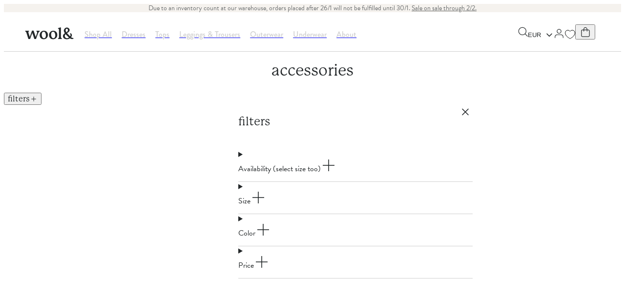

--- FILE ---
content_type: text/html; charset=utf-8
request_url: https://eu.wooland.com/collections/accessories
body_size: 31338
content:
<!doctype html>
<html class='no-js' lang='en'>
  <head>
    <script>
      document.querySelector('html').classList.remove('no-js');
      document.querySelector('html').classList.add('js');
    </script>
    <script type='module'>
      window.addEventListener('load', () => {
        document.body.classList.remove('preload');
      });
    </script>
    <meta charset='utf-8'>
    <meta http-equiv='X-UA-Compatible' content='IE=edge'>
    <meta name='viewport' content='width=device-width,initial-scale=1'>
    <meta name='theme-color' content=''>
    <link rel='canonical' href='https://eu.wooland.com/collections/accessories'>
    <link rel='preconnect' href='https://cdn.shopify.com' crossorigin>
    <script>
  window.KiwiSizing = window.KiwiSizing === undefined ? {} : window.KiwiSizing;
  KiwiSizing.shop = "wool-eu.myshopify.com";
  
  
</script>

    <title>
  Merino Wool Accessories
 | wool&amp; Europe</title>


    

    

<script id='back-in-stock-helper'>
  
</script>


    
      <meta name='description' content='Shop our accessories collection, featuring merino wool scarves, blankets, and beanies, offering cozy warmth and timeless styles for versatile layering and comfort.'>
    



  <link href="//eu.wooland.com/cdn/shop/t/61/assets/global.css?v=43043598586282480901762340404" rel="stylesheet" type="text/css" media="all" />




  <link href="//eu.wooland.com/cdn/shop/t/61/assets/wool-and.css?v=109908600674510708421756772253" rel="stylesheet" type="text/css" media="all" />






<link rel='apple-touch-icon' sizes='180x180' href='//eu.wooland.com/cdn/shop/t/61/assets/favicon-wool-and-apple-touch-icon.png?v=1040336568792119741728465372'>
<link rel='icon' type='image/png' sizes='32x32' href='//eu.wooland.com/cdn/shop/t/61/assets/favicon-wool-and-favicon-32x32.png?v=22181849553209477921728465373'>
<link rel='icon' type='image/png' sizes='16x16' href='//eu.wooland.com/cdn/shop/t/61/assets/favicon-wool-and-favicon-16x16.png?v=40735354165800517961728465373'>
<link rel='shortcut icon' href='//eu.wooland.com/cdn/shop/t/61/assets/favicon-wool-and-favicon.ico?v=88307013146005604431728465374'>
<meta name='msapplication-TileColor' content='#da532c'>
<meta name='msapplication-config' content='//eu.wooland.com/cdn/shop/t/61/assets/favicon-wool-and-browserconfig.xml?v=44610104720000732041728465373'>
<meta name='theme-color' content='#ffffff'>


<meta property='og:site_name' content='wool&amp; Europe'>
<meta property='og:url' content='https://eu.wooland.com/collections/accessories'>
<meta property='og:title' content='Merino Wool Accessories'>
<meta property='og:type' content='product.group'>
<meta property='og:description' content='Shop our accessories collection, featuring merino wool scarves, blankets, and beanies, offering cozy warmth and timeless styles for versatile layering and comfort.'><meta property='og:image' content='http://eu.wooland.com/cdn/shop/files/w__socialsharing_photo_1200x628_f592a5df-9c63-4a0e-95ff-7806a8551576.jpg?v=1764968592&width=1200'>
  <meta property='og:image:secure_url' content='https://eu.wooland.com/cdn/shop/files/w__socialsharing_photo_1200x628_f592a5df-9c63-4a0e-95ff-7806a8551576.jpg?v=1764968592&width=1200'>
  <meta property='og:image:width' content='1200'>
  <meta property='og:image:height' content='628'><meta name='twitter:card' content='summary_large_image'>
<meta name='twitter:title' content='Merino Wool Accessories'>
<meta name='twitter:description' content='Shop our accessories collection, featuring merino wool scarves, blankets, and beanies, offering cozy warmth and timeless styles for versatile layering and comfort.'><meta name='twitter:image' content='https://eu.wooland.com/cdn/shop/files/w__socialsharing_photo_1200x628_f592a5df-9c63-4a0e-95ff-7806a8551576.jpg?v=1764968592&width=1500'>
<script>
  window.PxlApp = {
    

    translations: {
      confirmationModal: {
        cancel: 'Cancel',
        confirm: 'Confirm',
        title: 'Are you sure?'
      },
      accessibility: {
        scroll: 'Scroll {{ direction }}'
      }
    },
    judgeMePublicKey: "Lbj69lcrxQX39x3zsgPjnRaYPrA",
    
  };

  window.routes = {
    root_url: '/',
    cart_url: '/cart',
    predictive_search_url: '/search/suggest'
  }
</script>




  <script src="//eu.wooland.com/cdn/shop/t/61/assets/pxl-global.CBstXd35.min.js" type="module" crossorigin="anonymous"></script>

<script>window.performance && window.performance.mark && window.performance.mark('shopify.content_for_header.start');</script><meta name="facebook-domain-verification" content="gyvfpmsabg2u65e6ynna65sfl9hlof">
<meta id="shopify-digital-wallet" name="shopify-digital-wallet" content="/52904001731/digital_wallets/dialog">
<meta name="shopify-checkout-api-token" content="acae51a193d5acac059527d32176bfe4">
<meta id="in-context-paypal-metadata" data-shop-id="52904001731" data-venmo-supported="false" data-environment="production" data-locale="en_US" data-paypal-v4="true" data-currency="EUR">
<link rel="alternate" type="application/atom+xml" title="Feed" href="/collections/accessories.atom" />
<link rel="alternate" type="application/json+oembed" href="https://eu.wooland.com/collections/accessories.oembed">
<script async="async" src="/checkouts/internal/preloads.js?locale=en-DE"></script>
<link rel="preconnect" href="https://shop.app" crossorigin="anonymous">
<script async="async" src="https://shop.app/checkouts/internal/preloads.js?locale=en-DE&shop_id=52904001731" crossorigin="anonymous"></script>
<script id="apple-pay-shop-capabilities" type="application/json">{"shopId":52904001731,"countryCode":"US","currencyCode":"EUR","merchantCapabilities":["supports3DS"],"merchantId":"gid:\/\/shopify\/Shop\/52904001731","merchantName":"wool\u0026 Europe","requiredBillingContactFields":["postalAddress","email","phone"],"requiredShippingContactFields":["postalAddress","email","phone"],"shippingType":"shipping","supportedNetworks":["visa","masterCard","amex","discover","elo","jcb"],"total":{"type":"pending","label":"wool\u0026 Europe","amount":"1.00"},"shopifyPaymentsEnabled":true,"supportsSubscriptions":true}</script>
<script id="shopify-features" type="application/json">{"accessToken":"acae51a193d5acac059527d32176bfe4","betas":["rich-media-storefront-analytics"],"domain":"eu.wooland.com","predictiveSearch":true,"shopId":52904001731,"locale":"en"}</script>
<script>var Shopify = Shopify || {};
Shopify.shop = "wool-eu.myshopify.com";
Shopify.locale = "en";
Shopify.currency = {"active":"EUR","rate":"1.0"};
Shopify.country = "DE";
Shopify.theme = {"name":"[Shared] Production","id":144216719610,"schema_name":"Wool \u0026 (Prince) Theme","schema_version":"1.11.2","theme_store_id":null,"role":"main"};
Shopify.theme.handle = "null";
Shopify.theme.style = {"id":null,"handle":null};
Shopify.cdnHost = "eu.wooland.com/cdn";
Shopify.routes = Shopify.routes || {};
Shopify.routes.root = "/";</script>
<script type="module">!function(o){(o.Shopify=o.Shopify||{}).modules=!0}(window);</script>
<script>!function(o){function n(){var o=[];function n(){o.push(Array.prototype.slice.apply(arguments))}return n.q=o,n}var t=o.Shopify=o.Shopify||{};t.loadFeatures=n(),t.autoloadFeatures=n()}(window);</script>
<script>
  window.ShopifyPay = window.ShopifyPay || {};
  window.ShopifyPay.apiHost = "shop.app\/pay";
  window.ShopifyPay.redirectState = null;
</script>
<script id="shop-js-analytics" type="application/json">{"pageType":"collection"}</script>
<script defer="defer" async type="module" src="//eu.wooland.com/cdn/shopifycloud/shop-js/modules/v2/client.init-shop-cart-sync_WVOgQShq.en.esm.js"></script>
<script defer="defer" async type="module" src="//eu.wooland.com/cdn/shopifycloud/shop-js/modules/v2/chunk.common_C_13GLB1.esm.js"></script>
<script defer="defer" async type="module" src="//eu.wooland.com/cdn/shopifycloud/shop-js/modules/v2/chunk.modal_CLfMGd0m.esm.js"></script>
<script type="module">
  await import("//eu.wooland.com/cdn/shopifycloud/shop-js/modules/v2/client.init-shop-cart-sync_WVOgQShq.en.esm.js");
await import("//eu.wooland.com/cdn/shopifycloud/shop-js/modules/v2/chunk.common_C_13GLB1.esm.js");
await import("//eu.wooland.com/cdn/shopifycloud/shop-js/modules/v2/chunk.modal_CLfMGd0m.esm.js");

  window.Shopify.SignInWithShop?.initShopCartSync?.({"fedCMEnabled":true,"windoidEnabled":true});

</script>
<script>
  window.Shopify = window.Shopify || {};
  if (!window.Shopify.featureAssets) window.Shopify.featureAssets = {};
  window.Shopify.featureAssets['shop-js'] = {"shop-cart-sync":["modules/v2/client.shop-cart-sync_DuR37GeY.en.esm.js","modules/v2/chunk.common_C_13GLB1.esm.js","modules/v2/chunk.modal_CLfMGd0m.esm.js"],"init-fed-cm":["modules/v2/client.init-fed-cm_BucUoe6W.en.esm.js","modules/v2/chunk.common_C_13GLB1.esm.js","modules/v2/chunk.modal_CLfMGd0m.esm.js"],"shop-toast-manager":["modules/v2/client.shop-toast-manager_B0JfrpKj.en.esm.js","modules/v2/chunk.common_C_13GLB1.esm.js","modules/v2/chunk.modal_CLfMGd0m.esm.js"],"init-shop-cart-sync":["modules/v2/client.init-shop-cart-sync_WVOgQShq.en.esm.js","modules/v2/chunk.common_C_13GLB1.esm.js","modules/v2/chunk.modal_CLfMGd0m.esm.js"],"shop-button":["modules/v2/client.shop-button_B_U3bv27.en.esm.js","modules/v2/chunk.common_C_13GLB1.esm.js","modules/v2/chunk.modal_CLfMGd0m.esm.js"],"init-windoid":["modules/v2/client.init-windoid_DuP9q_di.en.esm.js","modules/v2/chunk.common_C_13GLB1.esm.js","modules/v2/chunk.modal_CLfMGd0m.esm.js"],"shop-cash-offers":["modules/v2/client.shop-cash-offers_BmULhtno.en.esm.js","modules/v2/chunk.common_C_13GLB1.esm.js","modules/v2/chunk.modal_CLfMGd0m.esm.js"],"pay-button":["modules/v2/client.pay-button_CrPSEbOK.en.esm.js","modules/v2/chunk.common_C_13GLB1.esm.js","modules/v2/chunk.modal_CLfMGd0m.esm.js"],"init-customer-accounts":["modules/v2/client.init-customer-accounts_jNk9cPYQ.en.esm.js","modules/v2/client.shop-login-button_DJ5ldayH.en.esm.js","modules/v2/chunk.common_C_13GLB1.esm.js","modules/v2/chunk.modal_CLfMGd0m.esm.js"],"avatar":["modules/v2/client.avatar_BTnouDA3.en.esm.js"],"checkout-modal":["modules/v2/client.checkout-modal_pBPyh9w8.en.esm.js","modules/v2/chunk.common_C_13GLB1.esm.js","modules/v2/chunk.modal_CLfMGd0m.esm.js"],"init-shop-for-new-customer-accounts":["modules/v2/client.init-shop-for-new-customer-accounts_BUoCy7a5.en.esm.js","modules/v2/client.shop-login-button_DJ5ldayH.en.esm.js","modules/v2/chunk.common_C_13GLB1.esm.js","modules/v2/chunk.modal_CLfMGd0m.esm.js"],"init-customer-accounts-sign-up":["modules/v2/client.init-customer-accounts-sign-up_CnczCz9H.en.esm.js","modules/v2/client.shop-login-button_DJ5ldayH.en.esm.js","modules/v2/chunk.common_C_13GLB1.esm.js","modules/v2/chunk.modal_CLfMGd0m.esm.js"],"init-shop-email-lookup-coordinator":["modules/v2/client.init-shop-email-lookup-coordinator_CzjY5t9o.en.esm.js","modules/v2/chunk.common_C_13GLB1.esm.js","modules/v2/chunk.modal_CLfMGd0m.esm.js"],"shop-follow-button":["modules/v2/client.shop-follow-button_CsYC63q7.en.esm.js","modules/v2/chunk.common_C_13GLB1.esm.js","modules/v2/chunk.modal_CLfMGd0m.esm.js"],"shop-login-button":["modules/v2/client.shop-login-button_DJ5ldayH.en.esm.js","modules/v2/chunk.common_C_13GLB1.esm.js","modules/v2/chunk.modal_CLfMGd0m.esm.js"],"shop-login":["modules/v2/client.shop-login_B9ccPdmx.en.esm.js","modules/v2/chunk.common_C_13GLB1.esm.js","modules/v2/chunk.modal_CLfMGd0m.esm.js"],"lead-capture":["modules/v2/client.lead-capture_D0K_KgYb.en.esm.js","modules/v2/chunk.common_C_13GLB1.esm.js","modules/v2/chunk.modal_CLfMGd0m.esm.js"],"payment-terms":["modules/v2/client.payment-terms_BWmiNN46.en.esm.js","modules/v2/chunk.common_C_13GLB1.esm.js","modules/v2/chunk.modal_CLfMGd0m.esm.js"]};
</script>
<script>(function() {
  var isLoaded = false;
  function asyncLoad() {
    if (isLoaded) return;
    isLoaded = true;
    var urls = ["https:\/\/static.klaviyo.com\/onsite\/js\/klaviyo.js?company_id=d84NW9\u0026shop=wool-eu.myshopify.com","https:\/\/app.kiwisizing.com\/web\/js\/dist\/kiwiSizing\/plugin\/SizingPlugin.prod.js?v=330\u0026shop=wool-eu.myshopify.com","https:\/\/gallery.cevoid.com\/embed.js?shop=wool-eu.myshopify.com","https:\/\/config.gorgias.chat\/bundle-loader\/01J04P5GWH2661P8ND4824SDZJ?source=shopify1click\u0026shop=wool-eu.myshopify.com","\/\/backinstock.useamp.com\/widget\/37882_1767156443.js?category=bis\u0026v=6\u0026shop=wool-eu.myshopify.com","https:\/\/public.9gtb.com\/loader.js?g_cvt_id=ac085dc5-fb14-468c-9749-d9643dae35cf\u0026shop=wool-eu.myshopify.com"];
    for (var i = 0; i < urls.length; i++) {
      var s = document.createElement('script');
      s.type = 'text/javascript';
      s.async = true;
      s.src = urls[i];
      var x = document.getElementsByTagName('script')[0];
      x.parentNode.insertBefore(s, x);
    }
  };
  if(window.attachEvent) {
    window.attachEvent('onload', asyncLoad);
  } else {
    window.addEventListener('load', asyncLoad, false);
  }
})();</script>
<script id="__st">var __st={"a":52904001731,"offset":-28800,"reqid":"863bec1c-d0bb-494f-99bc-4c3efff65939-1769619713","pageurl":"eu.wooland.com\/collections\/accessories","u":"b5a6adfc5c84","p":"collection","rtyp":"collection","rid":433414045946};</script>
<script>window.ShopifyPaypalV4VisibilityTracking = true;</script>
<script id="captcha-bootstrap">!function(){'use strict';const t='contact',e='account',n='new_comment',o=[[t,t],['blogs',n],['comments',n],[t,'customer']],c=[[e,'customer_login'],[e,'guest_login'],[e,'recover_customer_password'],[e,'create_customer']],r=t=>t.map((([t,e])=>`form[action*='/${t}']:not([data-nocaptcha='true']) input[name='form_type'][value='${e}']`)).join(','),a=t=>()=>t?[...document.querySelectorAll(t)].map((t=>t.form)):[];function s(){const t=[...o],e=r(t);return a(e)}const i='password',u='form_key',d=['recaptcha-v3-token','g-recaptcha-response','h-captcha-response',i],f=()=>{try{return window.sessionStorage}catch{return}},m='__shopify_v',_=t=>t.elements[u];function p(t,e,n=!1){try{const o=window.sessionStorage,c=JSON.parse(o.getItem(e)),{data:r}=function(t){const{data:e,action:n}=t;return t[m]||n?{data:e,action:n}:{data:t,action:n}}(c);for(const[e,n]of Object.entries(r))t.elements[e]&&(t.elements[e].value=n);n&&o.removeItem(e)}catch(o){console.error('form repopulation failed',{error:o})}}const l='form_type',E='cptcha';function T(t){t.dataset[E]=!0}const w=window,h=w.document,L='Shopify',v='ce_forms',y='captcha';let A=!1;((t,e)=>{const n=(g='f06e6c50-85a8-45c8-87d0-21a2b65856fe',I='https://cdn.shopify.com/shopifycloud/storefront-forms-hcaptcha/ce_storefront_forms_captcha_hcaptcha.v1.5.2.iife.js',D={infoText:'Protected by hCaptcha',privacyText:'Privacy',termsText:'Terms'},(t,e,n)=>{const o=w[L][v],c=o.bindForm;if(c)return c(t,g,e,D).then(n);var r;o.q.push([[t,g,e,D],n]),r=I,A||(h.body.append(Object.assign(h.createElement('script'),{id:'captcha-provider',async:!0,src:r})),A=!0)});var g,I,D;w[L]=w[L]||{},w[L][v]=w[L][v]||{},w[L][v].q=[],w[L][y]=w[L][y]||{},w[L][y].protect=function(t,e){n(t,void 0,e),T(t)},Object.freeze(w[L][y]),function(t,e,n,w,h,L){const[v,y,A,g]=function(t,e,n){const i=e?o:[],u=t?c:[],d=[...i,...u],f=r(d),m=r(i),_=r(d.filter((([t,e])=>n.includes(e))));return[a(f),a(m),a(_),s()]}(w,h,L),I=t=>{const e=t.target;return e instanceof HTMLFormElement?e:e&&e.form},D=t=>v().includes(t);t.addEventListener('submit',(t=>{const e=I(t);if(!e)return;const n=D(e)&&!e.dataset.hcaptchaBound&&!e.dataset.recaptchaBound,o=_(e),c=g().includes(e)&&(!o||!o.value);(n||c)&&t.preventDefault(),c&&!n&&(function(t){try{if(!f())return;!function(t){const e=f();if(!e)return;const n=_(t);if(!n)return;const o=n.value;o&&e.removeItem(o)}(t);const e=Array.from(Array(32),(()=>Math.random().toString(36)[2])).join('');!function(t,e){_(t)||t.append(Object.assign(document.createElement('input'),{type:'hidden',name:u})),t.elements[u].value=e}(t,e),function(t,e){const n=f();if(!n)return;const o=[...t.querySelectorAll(`input[type='${i}']`)].map((({name:t})=>t)),c=[...d,...o],r={};for(const[a,s]of new FormData(t).entries())c.includes(a)||(r[a]=s);n.setItem(e,JSON.stringify({[m]:1,action:t.action,data:r}))}(t,e)}catch(e){console.error('failed to persist form',e)}}(e),e.submit())}));const S=(t,e)=>{t&&!t.dataset[E]&&(n(t,e.some((e=>e===t))),T(t))};for(const o of['focusin','change'])t.addEventListener(o,(t=>{const e=I(t);D(e)&&S(e,y())}));const B=e.get('form_key'),M=e.get(l),P=B&&M;t.addEventListener('DOMContentLoaded',(()=>{const t=y();if(P)for(const e of t)e.elements[l].value===M&&p(e,B);[...new Set([...A(),...v().filter((t=>'true'===t.dataset.shopifyCaptcha))])].forEach((e=>S(e,t)))}))}(h,new URLSearchParams(w.location.search),n,t,e,['guest_login'])})(!0,!1)}();</script>
<script integrity="sha256-4kQ18oKyAcykRKYeNunJcIwy7WH5gtpwJnB7kiuLZ1E=" data-source-attribution="shopify.loadfeatures" defer="defer" src="//eu.wooland.com/cdn/shopifycloud/storefront/assets/storefront/load_feature-a0a9edcb.js" crossorigin="anonymous"></script>
<script crossorigin="anonymous" defer="defer" src="//eu.wooland.com/cdn/shopifycloud/storefront/assets/shopify_pay/storefront-65b4c6d7.js?v=20250812"></script>
<script data-source-attribution="shopify.dynamic_checkout.dynamic.init">var Shopify=Shopify||{};Shopify.PaymentButton=Shopify.PaymentButton||{isStorefrontPortableWallets:!0,init:function(){window.Shopify.PaymentButton.init=function(){};var t=document.createElement("script");t.src="https://eu.wooland.com/cdn/shopifycloud/portable-wallets/latest/portable-wallets.en.js",t.type="module",document.head.appendChild(t)}};
</script>
<script data-source-attribution="shopify.dynamic_checkout.buyer_consent">
  function portableWalletsHideBuyerConsent(e){var t=document.getElementById("shopify-buyer-consent"),n=document.getElementById("shopify-subscription-policy-button");t&&n&&(t.classList.add("hidden"),t.setAttribute("aria-hidden","true"),n.removeEventListener("click",e))}function portableWalletsShowBuyerConsent(e){var t=document.getElementById("shopify-buyer-consent"),n=document.getElementById("shopify-subscription-policy-button");t&&n&&(t.classList.remove("hidden"),t.removeAttribute("aria-hidden"),n.addEventListener("click",e))}window.Shopify?.PaymentButton&&(window.Shopify.PaymentButton.hideBuyerConsent=portableWalletsHideBuyerConsent,window.Shopify.PaymentButton.showBuyerConsent=portableWalletsShowBuyerConsent);
</script>
<script data-source-attribution="shopify.dynamic_checkout.cart.bootstrap">document.addEventListener("DOMContentLoaded",(function(){function t(){return document.querySelector("shopify-accelerated-checkout-cart, shopify-accelerated-checkout")}if(t())Shopify.PaymentButton.init();else{new MutationObserver((function(e,n){t()&&(Shopify.PaymentButton.init(),n.disconnect())})).observe(document.body,{childList:!0,subtree:!0})}}));
</script>
<script id='scb4127' type='text/javascript' async='' src='https://eu.wooland.com/cdn/shopifycloud/privacy-banner/storefront-banner.js'></script><link id="shopify-accelerated-checkout-styles" rel="stylesheet" media="screen" href="https://eu.wooland.com/cdn/shopifycloud/portable-wallets/latest/accelerated-checkout-backwards-compat.css" crossorigin="anonymous">
<style id="shopify-accelerated-checkout-cart">
        #shopify-buyer-consent {
  margin-top: 1em;
  display: inline-block;
  width: 100%;
}

#shopify-buyer-consent.hidden {
  display: none;
}

#shopify-subscription-policy-button {
  background: none;
  border: none;
  padding: 0;
  text-decoration: underline;
  font-size: inherit;
  cursor: pointer;
}

#shopify-subscription-policy-button::before {
  box-shadow: none;
}

      </style>

<script>window.performance && window.performance.mark && window.performance.mark('shopify.content_for_header.end');</script>
  <link href="https://cdn.shopify.com/extensions/019be7a1-4e55-70a8-959d-ea5101b70f67/swish-wishlist-king-219/assets/component-wishlist-link-block.css" rel="stylesheet" type="text/css" media="all">
<script src="https://cdn.shopify.com/extensions/019c0077-121b-7836-a79d-9aa0d3140c6f/loop-returns-346/assets/onstore-block.js" type="text/javascript" defer="defer"></script>
<link href="https://cdn.shopify.com/extensions/019c0077-121b-7836-a79d-9aa0d3140c6f/loop-returns-346/assets/onstore-block.css" rel="stylesheet" type="text/css" media="all">
<link href="https://monorail-edge.shopifysvc.com" rel="dns-prefetch">
<script>(function(){if ("sendBeacon" in navigator && "performance" in window) {try {var session_token_from_headers = performance.getEntriesByType('navigation')[0].serverTiming.find(x => x.name == '_s').description;} catch {var session_token_from_headers = undefined;}var session_cookie_matches = document.cookie.match(/_shopify_s=([^;]*)/);var session_token_from_cookie = session_cookie_matches && session_cookie_matches.length === 2 ? session_cookie_matches[1] : "";var session_token = session_token_from_headers || session_token_from_cookie || "";function handle_abandonment_event(e) {var entries = performance.getEntries().filter(function(entry) {return /monorail-edge.shopifysvc.com/.test(entry.name);});if (!window.abandonment_tracked && entries.length === 0) {window.abandonment_tracked = true;var currentMs = Date.now();var navigation_start = performance.timing.navigationStart;var payload = {shop_id: 52904001731,url: window.location.href,navigation_start,duration: currentMs - navigation_start,session_token,page_type: "collection"};window.navigator.sendBeacon("https://monorail-edge.shopifysvc.com/v1/produce", JSON.stringify({schema_id: "online_store_buyer_site_abandonment/1.1",payload: payload,metadata: {event_created_at_ms: currentMs,event_sent_at_ms: currentMs}}));}}window.addEventListener('pagehide', handle_abandonment_event);}}());</script>
<script id="web-pixels-manager-setup">(function e(e,d,r,n,o){if(void 0===o&&(o={}),!Boolean(null===(a=null===(i=window.Shopify)||void 0===i?void 0:i.analytics)||void 0===a?void 0:a.replayQueue)){var i,a;window.Shopify=window.Shopify||{};var t=window.Shopify;t.analytics=t.analytics||{};var s=t.analytics;s.replayQueue=[],s.publish=function(e,d,r){return s.replayQueue.push([e,d,r]),!0};try{self.performance.mark("wpm:start")}catch(e){}var l=function(){var e={modern:/Edge?\/(1{2}[4-9]|1[2-9]\d|[2-9]\d{2}|\d{4,})\.\d+(\.\d+|)|Firefox\/(1{2}[4-9]|1[2-9]\d|[2-9]\d{2}|\d{4,})\.\d+(\.\d+|)|Chrom(ium|e)\/(9{2}|\d{3,})\.\d+(\.\d+|)|(Maci|X1{2}).+ Version\/(15\.\d+|(1[6-9]|[2-9]\d|\d{3,})\.\d+)([,.]\d+|)( \(\w+\)|)( Mobile\/\w+|) Safari\/|Chrome.+OPR\/(9{2}|\d{3,})\.\d+\.\d+|(CPU[ +]OS|iPhone[ +]OS|CPU[ +]iPhone|CPU IPhone OS|CPU iPad OS)[ +]+(15[._]\d+|(1[6-9]|[2-9]\d|\d{3,})[._]\d+)([._]\d+|)|Android:?[ /-](13[3-9]|1[4-9]\d|[2-9]\d{2}|\d{4,})(\.\d+|)(\.\d+|)|Android.+Firefox\/(13[5-9]|1[4-9]\d|[2-9]\d{2}|\d{4,})\.\d+(\.\d+|)|Android.+Chrom(ium|e)\/(13[3-9]|1[4-9]\d|[2-9]\d{2}|\d{4,})\.\d+(\.\d+|)|SamsungBrowser\/([2-9]\d|\d{3,})\.\d+/,legacy:/Edge?\/(1[6-9]|[2-9]\d|\d{3,})\.\d+(\.\d+|)|Firefox\/(5[4-9]|[6-9]\d|\d{3,})\.\d+(\.\d+|)|Chrom(ium|e)\/(5[1-9]|[6-9]\d|\d{3,})\.\d+(\.\d+|)([\d.]+$|.*Safari\/(?![\d.]+ Edge\/[\d.]+$))|(Maci|X1{2}).+ Version\/(10\.\d+|(1[1-9]|[2-9]\d|\d{3,})\.\d+)([,.]\d+|)( \(\w+\)|)( Mobile\/\w+|) Safari\/|Chrome.+OPR\/(3[89]|[4-9]\d|\d{3,})\.\d+\.\d+|(CPU[ +]OS|iPhone[ +]OS|CPU[ +]iPhone|CPU IPhone OS|CPU iPad OS)[ +]+(10[._]\d+|(1[1-9]|[2-9]\d|\d{3,})[._]\d+)([._]\d+|)|Android:?[ /-](13[3-9]|1[4-9]\d|[2-9]\d{2}|\d{4,})(\.\d+|)(\.\d+|)|Mobile Safari.+OPR\/([89]\d|\d{3,})\.\d+\.\d+|Android.+Firefox\/(13[5-9]|1[4-9]\d|[2-9]\d{2}|\d{4,})\.\d+(\.\d+|)|Android.+Chrom(ium|e)\/(13[3-9]|1[4-9]\d|[2-9]\d{2}|\d{4,})\.\d+(\.\d+|)|Android.+(UC? ?Browser|UCWEB|U3)[ /]?(15\.([5-9]|\d{2,})|(1[6-9]|[2-9]\d|\d{3,})\.\d+)\.\d+|SamsungBrowser\/(5\.\d+|([6-9]|\d{2,})\.\d+)|Android.+MQ{2}Browser\/(14(\.(9|\d{2,})|)|(1[5-9]|[2-9]\d|\d{3,})(\.\d+|))(\.\d+|)|K[Aa][Ii]OS\/(3\.\d+|([4-9]|\d{2,})\.\d+)(\.\d+|)/},d=e.modern,r=e.legacy,n=navigator.userAgent;return n.match(d)?"modern":n.match(r)?"legacy":"unknown"}(),u="modern"===l?"modern":"legacy",c=(null!=n?n:{modern:"",legacy:""})[u],f=function(e){return[e.baseUrl,"/wpm","/b",e.hashVersion,"modern"===e.buildTarget?"m":"l",".js"].join("")}({baseUrl:d,hashVersion:r,buildTarget:u}),m=function(e){var d=e.version,r=e.bundleTarget,n=e.surface,o=e.pageUrl,i=e.monorailEndpoint;return{emit:function(e){var a=e.status,t=e.errorMsg,s=(new Date).getTime(),l=JSON.stringify({metadata:{event_sent_at_ms:s},events:[{schema_id:"web_pixels_manager_load/3.1",payload:{version:d,bundle_target:r,page_url:o,status:a,surface:n,error_msg:t},metadata:{event_created_at_ms:s}}]});if(!i)return console&&console.warn&&console.warn("[Web Pixels Manager] No Monorail endpoint provided, skipping logging."),!1;try{return self.navigator.sendBeacon.bind(self.navigator)(i,l)}catch(e){}var u=new XMLHttpRequest;try{return u.open("POST",i,!0),u.setRequestHeader("Content-Type","text/plain"),u.send(l),!0}catch(e){return console&&console.warn&&console.warn("[Web Pixels Manager] Got an unhandled error while logging to Monorail."),!1}}}}({version:r,bundleTarget:l,surface:e.surface,pageUrl:self.location.href,monorailEndpoint:e.monorailEndpoint});try{o.browserTarget=l,function(e){var d=e.src,r=e.async,n=void 0===r||r,o=e.onload,i=e.onerror,a=e.sri,t=e.scriptDataAttributes,s=void 0===t?{}:t,l=document.createElement("script"),u=document.querySelector("head"),c=document.querySelector("body");if(l.async=n,l.src=d,a&&(l.integrity=a,l.crossOrigin="anonymous"),s)for(var f in s)if(Object.prototype.hasOwnProperty.call(s,f))try{l.dataset[f]=s[f]}catch(e){}if(o&&l.addEventListener("load",o),i&&l.addEventListener("error",i),u)u.appendChild(l);else{if(!c)throw new Error("Did not find a head or body element to append the script");c.appendChild(l)}}({src:f,async:!0,onload:function(){if(!function(){var e,d;return Boolean(null===(d=null===(e=window.Shopify)||void 0===e?void 0:e.analytics)||void 0===d?void 0:d.initialized)}()){var d=window.webPixelsManager.init(e)||void 0;if(d){var r=window.Shopify.analytics;r.replayQueue.forEach((function(e){var r=e[0],n=e[1],o=e[2];d.publishCustomEvent(r,n,o)})),r.replayQueue=[],r.publish=d.publishCustomEvent,r.visitor=d.visitor,r.initialized=!0}}},onerror:function(){return m.emit({status:"failed",errorMsg:"".concat(f," has failed to load")})},sri:function(e){var d=/^sha384-[A-Za-z0-9+/=]+$/;return"string"==typeof e&&d.test(e)}(c)?c:"",scriptDataAttributes:o}),m.emit({status:"loading"})}catch(e){m.emit({status:"failed",errorMsg:(null==e?void 0:e.message)||"Unknown error"})}}})({shopId: 52904001731,storefrontBaseUrl: "https://eu.wooland.com",extensionsBaseUrl: "https://extensions.shopifycdn.com/cdn/shopifycloud/web-pixels-manager",monorailEndpoint: "https://monorail-edge.shopifysvc.com/unstable/produce_batch",surface: "storefront-renderer",enabledBetaFlags: ["2dca8a86"],webPixelsConfigList: [{"id":"1308885242","configuration":"{\"projectId\":\"swvtxzofpb\"}","eventPayloadVersion":"v1","runtimeContext":"STRICT","scriptVersion":"cf1781658ed156031118fc4bbc2ed159","type":"APP","apiClientId":240074326017,"privacyPurposes":[],"capabilities":["advanced_dom_events"],"dataSharingAdjustments":{"protectedCustomerApprovalScopes":["read_customer_personal_data"]}},{"id":"980943098","configuration":"{\"webPixelName\":\"Judge.me\"}","eventPayloadVersion":"v1","runtimeContext":"STRICT","scriptVersion":"34ad157958823915625854214640f0bf","type":"APP","apiClientId":683015,"privacyPurposes":["ANALYTICS"],"dataSharingAdjustments":{"protectedCustomerApprovalScopes":["read_customer_email","read_customer_name","read_customer_personal_data","read_customer_phone"]}},{"id":"515014906","configuration":"{\"config\":\"{\\\"pixel_id\\\":\\\"G-H91MRWJPXL\\\",\\\"gtag_events\\\":[{\\\"type\\\":\\\"purchase\\\",\\\"action_label\\\":\\\"G-H91MRWJPXL\\\"},{\\\"type\\\":\\\"page_view\\\",\\\"action_label\\\":\\\"G-H91MRWJPXL\\\"},{\\\"type\\\":\\\"view_item\\\",\\\"action_label\\\":\\\"G-H91MRWJPXL\\\"},{\\\"type\\\":\\\"search\\\",\\\"action_label\\\":\\\"G-H91MRWJPXL\\\"},{\\\"type\\\":\\\"add_to_cart\\\",\\\"action_label\\\":\\\"G-H91MRWJPXL\\\"},{\\\"type\\\":\\\"begin_checkout\\\",\\\"action_label\\\":\\\"G-H91MRWJPXL\\\"},{\\\"type\\\":\\\"add_payment_info\\\",\\\"action_label\\\":\\\"G-H91MRWJPXL\\\"}],\\\"enable_monitoring_mode\\\":false}\"}","eventPayloadVersion":"v1","runtimeContext":"OPEN","scriptVersion":"b2a88bafab3e21179ed38636efcd8a93","type":"APP","apiClientId":1780363,"privacyPurposes":[],"dataSharingAdjustments":{"protectedCustomerApprovalScopes":["read_customer_address","read_customer_email","read_customer_name","read_customer_personal_data","read_customer_phone"]}},{"id":"153780474","configuration":"{\"pixel_id\":\"713687755963418\",\"pixel_type\":\"facebook_pixel\",\"metaapp_system_user_token\":\"-\"}","eventPayloadVersion":"v1","runtimeContext":"OPEN","scriptVersion":"ca16bc87fe92b6042fbaa3acc2fbdaa6","type":"APP","apiClientId":2329312,"privacyPurposes":["ANALYTICS","MARKETING","SALE_OF_DATA"],"dataSharingAdjustments":{"protectedCustomerApprovalScopes":["read_customer_address","read_customer_email","read_customer_name","read_customer_personal_data","read_customer_phone"]}},{"id":"shopify-app-pixel","configuration":"{}","eventPayloadVersion":"v1","runtimeContext":"STRICT","scriptVersion":"0450","apiClientId":"shopify-pixel","type":"APP","privacyPurposes":["ANALYTICS","MARKETING"]},{"id":"shopify-custom-pixel","eventPayloadVersion":"v1","runtimeContext":"LAX","scriptVersion":"0450","apiClientId":"shopify-pixel","type":"CUSTOM","privacyPurposes":["ANALYTICS","MARKETING"]}],isMerchantRequest: false,initData: {"shop":{"name":"wool\u0026 Europe","paymentSettings":{"currencyCode":"EUR"},"myshopifyDomain":"wool-eu.myshopify.com","countryCode":"US","storefrontUrl":"https:\/\/eu.wooland.com"},"customer":null,"cart":null,"checkout":null,"productVariants":[],"purchasingCompany":null},},"https://eu.wooland.com/cdn","fcfee988w5aeb613cpc8e4bc33m6693e112",{"modern":"","legacy":""},{"shopId":"52904001731","storefrontBaseUrl":"https:\/\/eu.wooland.com","extensionBaseUrl":"https:\/\/extensions.shopifycdn.com\/cdn\/shopifycloud\/web-pixels-manager","surface":"storefront-renderer","enabledBetaFlags":"[\"2dca8a86\"]","isMerchantRequest":"false","hashVersion":"fcfee988w5aeb613cpc8e4bc33m6693e112","publish":"custom","events":"[[\"page_viewed\",{}],[\"collection_viewed\",{\"collection\":{\"id\":\"433414045946\",\"title\":\"Accessories\",\"productVariants\":[{\"price\":{\"amount\":16.0,\"currencyCode\":\"EUR\"},\"product\":{\"title\":\"Wren Ankle Sock\",\"vendor\":\"wool\u0026\",\"id\":\"8098919874810\",\"untranslatedTitle\":\"Wren Ankle Sock\",\"url\":\"\/products\/wren-ankle-sock-black\",\"type\":\"Wren Ankle Sock\"},\"id\":\"44831973900538\",\"image\":{\"src\":\"\/\/eu.wooland.com\/cdn\/shop\/products\/20231115_WP_00021_woolandAnkleSock_Black-LR.jpg?v=1701383855\"},\"sku\":\"WK0009-CL-BK00-SM\/MD\",\"title\":\"Black \/ S\/M\",\"untranslatedTitle\":\"Black \/ S\/M\"},{\"price\":{\"amount\":16.0,\"currencyCode\":\"EUR\"},\"product\":{\"title\":\"Wren Ankle Sock\",\"vendor\":\"wool\u0026\",\"id\":\"8098919907578\",\"untranslatedTitle\":\"Wren Ankle Sock\",\"url\":\"\/products\/wren-ankle-sock-charcoal-heather\",\"type\":\"Wren Ankle Sock\"},\"id\":\"44831973966074\",\"image\":{\"src\":\"\/\/eu.wooland.com\/cdn\/shop\/products\/20231115_WP_00017_woolandAnkleSock_CharcoalHeather-LR.jpg?v=1701383859\"},\"sku\":\"WK0009-CL-GY14-SM\/MD\",\"title\":\"Charcoal Heather \/ S\/M\",\"untranslatedTitle\":\"Charcoal Heather \/ S\/M\"}]}}]]"});</script><script>
  window.ShopifyAnalytics = window.ShopifyAnalytics || {};
  window.ShopifyAnalytics.meta = window.ShopifyAnalytics.meta || {};
  window.ShopifyAnalytics.meta.currency = 'EUR';
  var meta = {"products":[{"id":8098919874810,"gid":"gid:\/\/shopify\/Product\/8098919874810","vendor":"wool\u0026","type":"Wren Ankle Sock","handle":"wren-ankle-sock-black","variants":[{"id":44831973900538,"price":1600,"name":"Wren Ankle Sock - Black \/ S\/M","public_title":"Black \/ S\/M","sku":"WK0009-CL-BK00-SM\/MD"},{"id":44831973933306,"price":1600,"name":"Wren Ankle Sock - Black \/ L\/XL","public_title":"Black \/ L\/XL","sku":"WK0009-CL-BK00-LG\/XL"}],"remote":false},{"id":8098919907578,"gid":"gid:\/\/shopify\/Product\/8098919907578","vendor":"wool\u0026","type":"Wren Ankle Sock","handle":"wren-ankle-sock-charcoal-heather","variants":[{"id":44831973966074,"price":1600,"name":"Wren Ankle Sock - Charcoal Heather \/ S\/M","public_title":"Charcoal Heather \/ S\/M","sku":"WK0009-CL-GY14-SM\/MD"},{"id":44831973998842,"price":1600,"name":"Wren Ankle Sock - Charcoal Heather \/ L\/XL","public_title":"Charcoal Heather \/ L\/XL","sku":"WK0009-CL-GY14-LG\/XL"}],"remote":false}],"page":{"pageType":"collection","resourceType":"collection","resourceId":433414045946,"requestId":"863bec1c-d0bb-494f-99bc-4c3efff65939-1769619713"}};
  for (var attr in meta) {
    window.ShopifyAnalytics.meta[attr] = meta[attr];
  }
</script>
<script class="analytics">
  (function () {
    var customDocumentWrite = function(content) {
      var jquery = null;

      if (window.jQuery) {
        jquery = window.jQuery;
      } else if (window.Checkout && window.Checkout.$) {
        jquery = window.Checkout.$;
      }

      if (jquery) {
        jquery('body').append(content);
      }
    };

    var hasLoggedConversion = function(token) {
      if (token) {
        return document.cookie.indexOf('loggedConversion=' + token) !== -1;
      }
      return false;
    }

    var setCookieIfConversion = function(token) {
      if (token) {
        var twoMonthsFromNow = new Date(Date.now());
        twoMonthsFromNow.setMonth(twoMonthsFromNow.getMonth() + 2);

        document.cookie = 'loggedConversion=' + token + '; expires=' + twoMonthsFromNow;
      }
    }

    var trekkie = window.ShopifyAnalytics.lib = window.trekkie = window.trekkie || [];
    if (trekkie.integrations) {
      return;
    }
    trekkie.methods = [
      'identify',
      'page',
      'ready',
      'track',
      'trackForm',
      'trackLink'
    ];
    trekkie.factory = function(method) {
      return function() {
        var args = Array.prototype.slice.call(arguments);
        args.unshift(method);
        trekkie.push(args);
        return trekkie;
      };
    };
    for (var i = 0; i < trekkie.methods.length; i++) {
      var key = trekkie.methods[i];
      trekkie[key] = trekkie.factory(key);
    }
    trekkie.load = function(config) {
      trekkie.config = config || {};
      trekkie.config.initialDocumentCookie = document.cookie;
      var first = document.getElementsByTagName('script')[0];
      var script = document.createElement('script');
      script.type = 'text/javascript';
      script.onerror = function(e) {
        var scriptFallback = document.createElement('script');
        scriptFallback.type = 'text/javascript';
        scriptFallback.onerror = function(error) {
                var Monorail = {
      produce: function produce(monorailDomain, schemaId, payload) {
        var currentMs = new Date().getTime();
        var event = {
          schema_id: schemaId,
          payload: payload,
          metadata: {
            event_created_at_ms: currentMs,
            event_sent_at_ms: currentMs
          }
        };
        return Monorail.sendRequest("https://" + monorailDomain + "/v1/produce", JSON.stringify(event));
      },
      sendRequest: function sendRequest(endpointUrl, payload) {
        // Try the sendBeacon API
        if (window && window.navigator && typeof window.navigator.sendBeacon === 'function' && typeof window.Blob === 'function' && !Monorail.isIos12()) {
          var blobData = new window.Blob([payload], {
            type: 'text/plain'
          });

          if (window.navigator.sendBeacon(endpointUrl, blobData)) {
            return true;
          } // sendBeacon was not successful

        } // XHR beacon

        var xhr = new XMLHttpRequest();

        try {
          xhr.open('POST', endpointUrl);
          xhr.setRequestHeader('Content-Type', 'text/plain');
          xhr.send(payload);
        } catch (e) {
          console.log(e);
        }

        return false;
      },
      isIos12: function isIos12() {
        return window.navigator.userAgent.lastIndexOf('iPhone; CPU iPhone OS 12_') !== -1 || window.navigator.userAgent.lastIndexOf('iPad; CPU OS 12_') !== -1;
      }
    };
    Monorail.produce('monorail-edge.shopifysvc.com',
      'trekkie_storefront_load_errors/1.1',
      {shop_id: 52904001731,
      theme_id: 144216719610,
      app_name: "storefront",
      context_url: window.location.href,
      source_url: "//eu.wooland.com/cdn/s/trekkie.storefront.a804e9514e4efded663580eddd6991fcc12b5451.min.js"});

        };
        scriptFallback.async = true;
        scriptFallback.src = '//eu.wooland.com/cdn/s/trekkie.storefront.a804e9514e4efded663580eddd6991fcc12b5451.min.js';
        first.parentNode.insertBefore(scriptFallback, first);
      };
      script.async = true;
      script.src = '//eu.wooland.com/cdn/s/trekkie.storefront.a804e9514e4efded663580eddd6991fcc12b5451.min.js';
      first.parentNode.insertBefore(script, first);
    };
    trekkie.load(
      {"Trekkie":{"appName":"storefront","development":false,"defaultAttributes":{"shopId":52904001731,"isMerchantRequest":null,"themeId":144216719610,"themeCityHash":"6061027526653583362","contentLanguage":"en","currency":"EUR"},"isServerSideCookieWritingEnabled":true,"monorailRegion":"shop_domain","enabledBetaFlags":["65f19447","b5387b81"]},"Session Attribution":{},"S2S":{"facebookCapiEnabled":true,"source":"trekkie-storefront-renderer","apiClientId":580111}}
    );

    var loaded = false;
    trekkie.ready(function() {
      if (loaded) return;
      loaded = true;

      window.ShopifyAnalytics.lib = window.trekkie;

      var originalDocumentWrite = document.write;
      document.write = customDocumentWrite;
      try { window.ShopifyAnalytics.merchantGoogleAnalytics.call(this); } catch(error) {};
      document.write = originalDocumentWrite;

      window.ShopifyAnalytics.lib.page(null,{"pageType":"collection","resourceType":"collection","resourceId":433414045946,"requestId":"863bec1c-d0bb-494f-99bc-4c3efff65939-1769619713","shopifyEmitted":true});

      var match = window.location.pathname.match(/checkouts\/(.+)\/(thank_you|post_purchase)/)
      var token = match? match[1]: undefined;
      if (!hasLoggedConversion(token)) {
        setCookieIfConversion(token);
        window.ShopifyAnalytics.lib.track("Viewed Product Category",{"currency":"EUR","category":"Collection: accessories","collectionName":"accessories","collectionId":433414045946,"nonInteraction":true},undefined,undefined,{"shopifyEmitted":true});
      }
    });


        var eventsListenerScript = document.createElement('script');
        eventsListenerScript.async = true;
        eventsListenerScript.src = "//eu.wooland.com/cdn/shopifycloud/storefront/assets/shop_events_listener-3da45d37.js";
        document.getElementsByTagName('head')[0].appendChild(eventsListenerScript);

})();</script>
  <script>
  if (!window.ga || (window.ga && typeof window.ga !== 'function')) {
    window.ga = function ga() {
      (window.ga.q = window.ga.q || []).push(arguments);
      if (window.Shopify && window.Shopify.analytics && typeof window.Shopify.analytics.publish === 'function') {
        window.Shopify.analytics.publish("ga_stub_called", {}, {sendTo: "google_osp_migration"});
      }
      console.error("Shopify's Google Analytics stub called with:", Array.from(arguments), "\nSee https://help.shopify.com/manual/promoting-marketing/pixels/pixel-migration#google for more information.");
    };
    if (window.Shopify && window.Shopify.analytics && typeof window.Shopify.analytics.publish === 'function') {
      window.Shopify.analytics.publish("ga_stub_initialized", {}, {sendTo: "google_osp_migration"});
    }
  }
</script>
<script
  defer
  src="https://eu.wooland.com/cdn/shopifycloud/perf-kit/shopify-perf-kit-3.1.0.min.js"
  data-application="storefront-renderer"
  data-shop-id="52904001731"
  data-render-region="gcp-us-east1"
  data-page-type="collection"
  data-theme-instance-id="144216719610"
  data-theme-name="Wool & (Prince) Theme"
  data-theme-version="1.11.2"
  data-monorail-region="shop_domain"
  data-resource-timing-sampling-rate="10"
  data-shs="true"
  data-shs-beacon="true"
  data-shs-export-with-fetch="true"
  data-shs-logs-sample-rate="1"
  data-shs-beacon-endpoint="https://eu.wooland.com/api/collect"
></script>
</head>

  

  <body
    class='preload template-collection 
    
section-wrapper-max-width-normal
    wool-and'
  >
    <a class='skip-to-content-link button visually-hidden' href='#MainContent'>
      Skip to content
    </a>

    <!-- BEGIN sections: header-group -->
<div id="shopify-section-sections--18268617146618__notification_bar" class="shopify-section shopify-section-group-header-group notification-bar"><style>
  #shopify-section-sections--18268617146618__notification_bar {
    --notification-bar-background-color: #f5f2ee;
    --notification-bar-text-color: #6c6f70;
    --notification-bar-cta-text-color: #6c6f70;
  }
</style>




  <notification-bar>
    
      <div class='wrapper desktop-only' data-notification-bar>
        Due to an inventory count at our warehouse, orders placed after 26/1 will not be fulfilled until 30/1. <a href="/collections/sale" title="Sale">Sale on sale through 2/2.</a>
      </div>
    
    
      <div class='wrapper mobile-only' data-notification-bar>
        Due to an inventory count at our warehouse, orders placed after 26/1 will not be fulfilled until 30/1.
      </div>
    
  </notification-bar>



</div><header id="shopify-section-sections--18268617146618__header" class="shopify-section shopify-section-group-header-group header full-width">


  <link rel='stylesheet' href='//eu.wooland.com/cdn/shop/t/61/assets/recursive-linklist.css?v=73518694361982025801762340415' media='print' onload="this.media='all'">
  <noscript><link href="//eu.wooland.com/cdn/shop/t/61/assets/recursive-linklist.css?v=73518694361982025801762340415" rel="stylesheet" type="text/css" media="all" /></noscript>



<div class='section-wrapper section-wrapper-max-width-normal' data-mega-menu-container>
  <header-element class='wrapper' data-header-element>
    <div class='menu-wrapper'>
      
        <a class='logo' id='header-logo' href='/'><img src="//eu.wooland.com/cdn/shop/files/logo.svg?v=1725998362&amp;width=100" alt="" srcset="//eu.wooland.com/cdn/shop/files/logo.svg?v=1725998362&amp;width=100 100w" width="100" height="25" loading="eager"></a>
      
<div data-menu class='menu desktop-only' role='navigation'>
          
            

            <mega-menu-item
              class='mega-menu-item'
              data-mega-menu-item='shop'
            >
              <a
                data-mega-menu-link
                class='mega-menu-link mega-menu-height-container'
                
                  href='/collections/all'
                
              >
                <span
                  class='medium'
                >
                  Shop All
                </span>
              </a>
            </mega-menu-item>
          
            

            <mega-menu-item
              class='mega-menu-item'
              data-mega-menu-item='a_dresses'
            >
              <a
                data-mega-menu-link
                class='mega-menu-link mega-menu-height-container'
                
                  href='/collections/dresses-skirts-jumpsuits'
                
              >
                <span
                  class='medium'
                >
                  Dresses
                </span>
              </a>
            </mega-menu-item>
          
            

            <mega-menu-item
              class='mega-menu-item'
              data-mega-menu-item='a_tops'
            >
              <a
                data-mega-menu-link
                class='mega-menu-link mega-menu-height-container'
                
                  href='/collections/tees-tanks-tops-tunics'
                
              >
                <span
                  class='medium'
                >
                  Tops
                </span>
              </a>
            </mega-menu-item>
          
            

            <mega-menu-item
              class='mega-menu-item'
              data-mega-menu-item='a_leggings-pants'
            >
              <a
                data-mega-menu-link
                class='mega-menu-link mega-menu-height-container'
                
                  href='/collections/leggings-trousers'
                
              >
                <span
                  class='medium'
                >
                  Leggings &amp; Trousers
                </span>
              </a>
            </mega-menu-item>
          
            

            <mega-menu-item
              class='mega-menu-item'
              data-mega-menu-item='a_outerwear'
            >
              <a
                data-mega-menu-link
                class='mega-menu-link mega-menu-height-container'
                
                  href='/collections/outerwear'
                
              >
                <span
                  class='medium'
                >
                  Outerwear
                </span>
              </a>
            </mega-menu-item>
          
            

            <mega-menu-item
              class='mega-menu-item'
              data-mega-menu-item='a_underwear'
            >
              <a
                data-mega-menu-link
                class='mega-menu-link mega-menu-height-container'
                
                  href='/collections/underwear-bras'
                
              >
                <span
                  class='medium'
                >
                  Underwear
                </span>
              </a>
            </mega-menu-item>
          
            

            <mega-menu-item
              class='mega-menu-item'
              data-mega-menu-item='a_about'
            >
              <a
                data-mega-menu-link
                class='mega-menu-link mega-menu-height-container'
                
                  href='/pages/about'
                
              >
                <span
                  class='medium'
                >
                  About
                </span>
              </a>
            </mega-menu-item>
          
        </div>
      
    </div>

    <mega-menu-item class='utilities'>
      <div class='mega-menu-height-container'>
        <search-icon>
          

<svg
  data-search-icon
  class='icon-magnifying-glass cursor search-icon'
  xmlns='http://www.w3.org/2000/svg'
  width='20'
  height='21'
  viewBox='0 0 20 21'
  fill='none'
>
  <ellipse cx="8.85547" cy="8.90747" rx="7.65234" ry="7.63797" stroke="#24282A" stroke-width="1.2" stroke-linejoin="round"/>
  <line x1="14.5438" y1="14.6039" x2="19.3184" y2="19.3785" stroke="#24282A" stroke-width="1.2" stroke-linecap="round"/>
</svg>

        </search-icon>
      </div>

      
        <div class='mega-menu-height-container desktop-only'>
          


  <link href="//eu.wooland.com/cdn/shop/t/61/assets/currency-selector.css?v=43718683201917855871762340403" rel="stylesheet" type="text/css" media="all" />



<currency-selector
  client:visible
  class='currency-selector'
>
  <form method="post" action="/cart/update" id="currency_form" accept-charset="UTF-8" class="shopify-currency-form" enctype="multipart/form-data"><input type="hidden" name="form_type" value="currency" /><input type="hidden" name="utf8" value="✓" /><input type="hidden" name="return_to" value="/collections/accessories" />
    <label for='currency-select' class='sr-only'>
      Select currency
    </label>
    <select name='currency' id='currency-select'>
      <option disabled value=''>Currency</option>
      
        <option
          class='medium'
          value='BAM'
          
        >
          BAM
        </option>
      
        <option
          class='medium'
          value='CHF'
          
        >
          CHF
        </option>
      
        <option
          class='medium'
          value='CZK'
          
        >
          CZK
        </option>
      
        <option
          class='medium'
          value='DKK'
          
        >
          DKK
        </option>
      
        <option
          class='medium'
          value='EUR'
          
            selected
          
        >
          EUR
        </option>
      
        <option
          class='medium'
          value='GBP'
          
        >
          GBP
        </option>
      
        <option
          class='medium'
          value='HUF'
          
        >
          HUF
        </option>
      
        <option
          class='medium'
          value='ISK'
          
        >
          ISK
        </option>
      
        <option
          class='medium'
          value='NOK'
          
        >
          NOK
        </option>
      
        <option
          class='medium'
          value='PLN'
          
        >
          PLN
        </option>
      
        <option
          class='medium'
          value='RON'
          
        >
          RON
        </option>
      
        <option
          class='medium'
          value='RSD'
          
        >
          RSD
        </option>
      
        <option
          class='medium'
          value='SEK'
          
        >
          SEK
        </option>
      
        <option
          class='medium'
          value='UAH'
          
        >
          UAH
        </option>
      
    </select>
  </form>
</currency-selector>

        </div>
      

      <div class='mega-menu-height-container desktop-only'>
        <a
          class='login bold'
          href='https://eu.wooland.com/customer_authentication/redirect?locale=en&region_country=DE'
        >
          <svg xmlns='http://www.w3.org/2000/svg' width='24' height='25' viewBox='0 0 24 25' fill='none'>
  <path d="M20.2749 21.4757V19.4069C20.2749 18.3096 19.839 17.2573 19.063 16.4814C18.2871 15.7054 17.2348 15.2695 16.1375 15.2695H7.86255C6.76522 15.2695 5.71285 15.7054 4.93693 16.4814C4.161 17.2573 3.7251 18.3096 3.7251 19.4069V21.4757M16.1375 8.15824C16.1375 10.4433 14.2851 12.2957 12 12.2957C9.71494 12.2957 7.86255 10.4433 7.86255 8.15824C7.86255 5.87319 9.71494 4.02079 12 4.02079C14.2851 4.02079 16.1375 5.87319 16.1375 8.15824Z" stroke="#24282A" stroke-width="1.2" stroke-linecap="round" stroke-linejoin="round"/>
</svg>

          <div class='visually-hidden'>
            Sign In
          </div>
        </a>
      </div>

      


      
        
          <div class='mega-menu-height-container'>
            <div id="shopify-block-AR1lmWldON2NCakRtM__wishlist_king_wishlist_link_block_TmVdVW" class="shopify-block shopify-app-block">
  <script type="module" src="https://cdn.shopify.com/extensions/019be7a1-4e55-70a8-959d-ea5101b70f67/swish-wishlist-king-219/assets/block-wishlist-link.js"></script>

<style>
  #shopify-block-AR1lmWldON2NCakRtM__wishlist_king_wishlist_link_block_TmVdVW wishlist-link-block {
    --icon-size: 20px;
    --icon-fill: transparent;
    --icon-stroke: #000000;
    --icon-stroke-width: 1px;
    --counter-border-width: 0px;
    --counter-size: 12px;
    --counter-font-size: 7px;
    --counter-background: rgb(var(--wk-color-accent-2));
    --counter-border: solid var(--counter-border-width) rgb(var(--wk-color-solid-button-label));
    --counter-color: rgb(var(--wk-color-solid-button-label));
    
    --counter-offset-vertical: 5px;
    --counter-offset-horizontal: calc(-1 * 3px);
  }
</style>
<wishlist-link-block
  
    show-counter
  
  
    hide-counter-when-zero
  
>
  <a href="/apps/wishlist" class="wk-button" rel="noopener noreferrer nofollow" aria-label="Wishlist">
    <span class="wk-icon">
      <svg viewBox="0 0 64 64">
        <path d="M32.012,59.616c-1.119-.521-2.365-1.141-3.707-1.859a79.264,79.264,0,0,1-11.694-7.614C6.316,42,.266,32.6.254,22.076,0.244,12.358,7.871,4.506,17.232,4.5a16.661,16.661,0,0,1,11.891,4.99l2.837,2.889,2.827-2.9a16.639,16.639,0,0,1,11.874-5.02h0c9.368-.01,17.008,7.815,17.021,17.539,0.015,10.533-6.022,19.96-16.312,28.128a79.314,79.314,0,0,1-11.661,7.63C34.369,58.472,33.127,59.094,32.012,59.616Z"><path>
      </svg>
    </span>
    <wk-counter
      value="0"
      show-number
      floating='{"reference":"#shopify-block-AR1lmWldON2NCakRtM__wishlist_king_wishlist_link_block_TmVdVW .wk-icon","position":{"placement": "top-end","inset":true},"offset":-6}'
    ></wk-counter>
  </a>
</wishlist-link-block>

</div>
          </div>
        
      
      <div class='mega-menu-height-container'>
        


  <link href="//eu.wooland.com/cdn/shop/t/61/assets/cart-icon.css?v=184096317061817789571723185306" rel="stylesheet" type="text/css" media="all" />


<cart-icon client:idle>
  <button
    aria-label='Cart'
    class='cart-icon btn-unstyled'
    popovertarget='flyout-cart'
  >
    <svg xmlns='http://www.w3.org/2000/svg' width='25' height='25' viewBox='0 0 25 25' fill='none'>
  <path d="M19.0508 8.42786H6.84375C5.73918 8.42786 4.84375 9.32329 4.84375 10.4279V20.1077C4.84375 21.2123 5.73918 22.1077 6.84375 22.1077H19.0508C20.1554 22.1077 21.0508 21.2123 21.0508 20.1077V10.4279C21.0508 9.32329 20.1554 8.42786 19.0508 8.42786Z" stroke="#24282A" stroke-width="1.2"/>
  <path d="M9.58594 10.9716V7.78734C9.58594 6.69205 9.68771 5.54554 10.355 4.67701C10.8829 3.99 11.6764 3.38891 12.8197 3.38891C14.2459 3.38891 15.2331 4.32428 15.7587 5.19499C16.1111 5.7789 16.1737 6.4768 16.1937 7.15855L16.3054 10.9716" stroke="#24282A" stroke-width="1.2" stroke-linecap="round"/>
</svg>


    <span data-slot='cart-icon-count' class='cart-icon-count' data-cart-items-count></span>
  </button>
</cart-icon>

      </div>
      <div class='mega-menu-height-container mobile-only'>
        


  <link href="//eu.wooland.com/cdn/shop/t/61/assets/hamburger-element.css?v=89299041201899375711747697121" rel="stylesheet" type="text/css" media="all" />



<hamburger-element class='hamburger-element'>
  <div></div>
  <div></div>
  <div></div>
</hamburger-element>

      </div>
    </mega-menu-item>
  </header-element>
  


  <link href="//eu.wooland.com/cdn/shop/t/61/assets/predictive-search-bar.css?v=94758213530157503621762340405" rel="stylesheet" type="text/css" media="all" />



<predictive-search-bar
  client:visible
  data-section-id='sections--18268617146618__header'
  data-predictive-search-bar
  data-template='collection'
  data-search-terms=''
  class='predictive-search-bar'
>
  <div class='search-input-inner section-wrapper'>
    <form action='/search'>
      <label class='search-input-label'>
        <span class='sr-only'>Search</span>
        

<svg
  
  class='icon-magnifying-glass cursor'
  xmlns='http://www.w3.org/2000/svg'
  width='20'
  height='21'
  viewBox='0 0 20 21'
  fill='none'
>
  <ellipse cx="8.85547" cy="8.90747" rx="7.65234" ry="7.63797" stroke="#24282A" stroke-width="1.2" stroke-linejoin="round"/>
  <line x1="14.5438" y1="14.6039" x2="19.3184" y2="19.3785" stroke="#24282A" stroke-width="1.2" stroke-linecap="round"/>
</svg>

        <input
          name='q'
          type='search'
          data-predictive-search-input
          placeholder='Search'
        >
        <button
          type='button'
          class='btn-unstyled'
          data-close-search-bar
          aria-label='Close search'
        >
          <svg
  xmlns='http://www.w3.org/2000/svg'
  width='24'
  height='25'
  viewBox='0 0 24 25'
  fill='none'
  class='icon icon-cross'
  aria-hidden='true'
>
  <path fill-rule="evenodd" clip-rule="evenodd" d="M5.46967 5.96613C5.76256 5.67324 6.23744 5.67324 6.53033 5.96613L12 11.4358L17.4697 5.96613C17.7626 5.67324 18.2374 5.67324 18.5303 5.96613C18.8232 6.25902 18.8232 6.7339 18.5303 7.02679L13.0607 12.4965L18.5303 17.9661C18.8232 18.259 18.8232 18.7339 18.5303 19.0268C18.2374 19.3197 17.7626 19.3197 17.4697 19.0268L12 13.5571L6.53033 19.0268C6.23744 19.3197 5.76256 19.3197 5.46967 19.0268C5.17678 18.7339 5.17678 18.259 5.46967 17.9661L10.9393 12.4965L5.46967 7.02679C5.17678 6.7339 5.17678 6.25902 5.46967 5.96613Z" fill="#24282A"/>
</svg>

        </button>
        <input type='submit' class='sr-only' value='Show all product results'>
      </label>
    </form>
  </div>
</predictive-search-bar>

</div>

<mega-menu-container data-mega-menu-container class='mega-menu-container section-wrapper-max-width-normal'>
  
    

<style>
  :root {
    --icon-plus: url(//eu.wooland.com/cdn/shop/t/61/assets/icon-plus.svg?v=12647302647783173541722561025);
    --icon-minus: url(//eu.wooland.com/cdn/shop/t/61/assets/icon-minus.svg?v=66282865661174657751722561025);
  }
</style>

<mega-menu
  
    data-mega-menu='shop'
  
  class='mega-menu section-wrapper'
>
  
  <details class='mega-menu-item-outer'>
    
      <summary class='mobile-only body-1 mega-menu-item-inner'>Shop All</summary>
    
    
      
  <ul
    data-content-0
    class='level-0 recursive-linklist recursive-linklist-child depth-0 recursive-linklist-content'
  >
    
      <li
        data-recursive-linklist-item
        
          data-recursive-linklist-item
        
        class='item body-2'
      >
        <a
          class='item-link depth-0'
          href='/collections/all'
          
            data-depth-control='1'
          
        >
          
          
            <span class='body-2 medium'>Shop All</span>
          
        </a>

        
          
          
  <ul
    data-content-1
    class='level-1 recursive-linklist recursive-linklist-child depth-1'
  >
    
      <li
        data-recursive-linklist-item
        
        class='item body-2'
      >
        <a
          class='item-link depth-1'
          href='/collections/new-arrivals'
          
        >
          
          
            <div class='recursive-linklist-item-text-container has-handle-new-arrivals'>
              New Arrivals
            </div>
          
        </a>

        
      </li>
    
      <li
        data-recursive-linklist-item
        
        class='item body-2'
      >
        <a
          class='item-link depth-1'
          href='/collections/dresses-skirts-jumpsuits'
          
        >
          
          
            <div class='recursive-linklist-item-text-container has-handle-dresses-skirts'>
              Dresses & Skirts
            </div>
          
        </a>

        
      </li>
    
      <li
        data-recursive-linklist-item
        
        class='item body-2'
      >
        <a
          class='item-link depth-1'
          href='/collections/tees-tanks-tops-tunics'
          
        >
          
          
            <div class='recursive-linklist-item-text-container has-handle-tees-tanks-tops-tunics'>
              Tees, Tanks, Tops & Tunics
            </div>
          
        </a>

        
      </li>
    
      <li
        data-recursive-linklist-item
        
        class='item body-2'
      >
        <a
          class='item-link depth-1'
          href='/collections/leggings-trousers'
          
        >
          
          
            <div class='recursive-linklist-item-text-container has-handle-trousers-shorts-leggings'>
              Trousers, Shorts & Leggings
            </div>
          
        </a>

        
      </li>
    
      <li
        data-recursive-linklist-item
        
        class='item body-2'
      >
        <a
          class='item-link depth-1'
          href='/collections/outerwear'
          
        >
          
          
            <div class='recursive-linklist-item-text-container has-handle-sweaters-sweatshirts-jackets'>
              Sweaters, Sweatshirts & Jackets
            </div>
          
        </a>

        
      </li>
    
      <li
        data-recursive-linklist-item
        
        class='item body-2'
      >
        <a
          class='item-link depth-1'
          href='/collections/underwear-bras'
          
        >
          
          
            <div class='recursive-linklist-item-text-container has-handle-underwear-bras'>
              Underwear & Bras
            </div>
          
        </a>

        
      </li>
    
      <li
        data-recursive-linklist-item
        
        class='item body-2'
      >
        <a
          class='item-link depth-1 item-link-active'
          href='/collections/accessories'
          
        >
          
          
            <div class='recursive-linklist-item-text-container has-handle-accessories'>
              Accessories
            </div>
          
        </a>

        
      </li>
    
      <li
        data-recursive-linklist-item
        
        class='item body-2'
      >
        <a
          class='item-link depth-1'
          href='/products/gift-card'
          
        >
          
          
            <div class='recursive-linklist-item-text-container has-handle-gift-cards'>
              Gift Cards
            </div>
          
        </a>

        
      </li>
    
      <li
        data-recursive-linklist-item
        
        class='item body-2'
      >
        <a
          class='item-link depth-1'
          href='/pages/wool-prince'
          
        >
          
          
            <span class=''>For Him</span>
          
        </a>

        
      </li>
    
  </ul>


        
      </li>
    
      <li
        data-recursive-linklist-item
        
          data-recursive-linklist-item
        
        class='item body-2'
      >
        <a
          class='item-link depth-0'
          href='/collections/trending'
          
            data-depth-control='1'
          
        >
          
          
            <span class='body-2 medium'>Featured</span>
          
        </a>

        
          
          
  <ul
    data-content-1
    class='level-1 recursive-linklist recursive-linklist-child depth-1'
  >
    
      <li
        data-recursive-linklist-item
        
        class='item body-2'
      >
        <a
          class='item-link depth-1'
          href='/collections/best-sellers'
          
        >
          
          
            <div class='recursive-linklist-item-text-container has-handle-best-sellers'>
              Best Sellers
            </div>
          
        </a>

        
      </li>
    
      <li
        data-recursive-linklist-item
        
        class='item body-2'
      >
        <a
          class='item-link depth-1'
          href='/collections/travel-capsule'
          
        >
          
          
            <span class=''>Travel Capsule</span>
          
        </a>

        
      </li>
    
      <li
        data-recursive-linklist-item
        
        class='item body-2'
      >
        <a
          class='item-link depth-1'
          href='/collections/office-essentials'
          
        >
          
          
            <div class='recursive-linklist-item-text-container has-handle-office-essentials'>
              Office Essentials
            </div>
          
        </a>

        
      </li>
    
      <li
        data-recursive-linklist-item
        
        class='item body-2'
      >
        <a
          class='item-link depth-1'
          href='/collections/shop-by-fabric'
          
        >
          
          
            <div class='recursive-linklist-item-text-container has-handle-shop-by-fabric'>
              Shop by Fabric
            </div>
          
        </a>

        
      </li>
    
      <li
        data-recursive-linklist-item
        
        class='item body-2'
      >
        <a
          class='item-link depth-1'
          href='/collections/stock-up-save'
          
        >
          
          
            <span class=''>Stock Up & Save</span>
          
        </a>

        
      </li>
    
      <li
        data-recursive-linklist-item
        
        class='item body-2'
      >
        <a
          class='item-link depth-1'
          href='/collections/sale'
          
        >
          
          
            <div class='recursive-linklist-item-text-container has-handle-sale'>
              Sale
            </div>
          
        </a>

        
      </li>
    
      <li
        data-recursive-linklist-item
        
        class='item body-2'
      >
        <a
          class='item-link depth-1'
          href='/collections/coming-soon'
          
        >
          
          
            <div class='recursive-linklist-item-text-container has-handle-coming-soon'>
              Coming Soon
            </div>
          
        </a>

        
      </li>
    
  </ul>


        
      </li>
    
      <li
        data-recursive-linklist-item
        
          data-recursive-linklist-item
        
        class='item body-2'
      >
        <a
          class='item-link depth-0'
          href='/collections/office-essentials'
          
            data-depth-control='1'
          
        >
          
          
            <span class='body-2 medium'>Seasonal Favorites </span>
          
        </a>

        
          
          
  <ul
    data-content-1
    class='level-1 recursive-linklist recursive-linklist-child depth-1'
  >
    
      <li
        data-recursive-linklist-item
        
        class='item body-2'
      >
        <a
          class='item-link depth-1'
          href='/pages/winter-lookbook'
          
        >
          
          
            <span class=''>Holiday Edit</span>
          
        </a>

        
      </li>
    
      <li
        data-recursive-linklist-item
        
        class='item body-2'
      >
        <a
          class='item-link depth-1'
          href='/collections/winter-palette'
          
        >
          
          
            <div class='recursive-linklist-item-text-container has-handle-winter-palette'>
              Winter Palette
            </div>
          
        </a>

        
      </li>
    
      <li
        data-recursive-linklist-item
        
        class='item body-2'
      >
        <a
          class='item-link depth-1'
          href='/collections/trending'
          
        >
          
          
            <div class='recursive-linklist-item-text-container has-handle-trending'>
              Trending
            </div>
          
        </a>

        
      </li>
    
      <li
        data-recursive-linklist-item
        
        class='item body-2'
      >
        <a
          class='item-link depth-1'
          href='/collections/midweight-stretch'
          
        >
          
          
            <div class='recursive-linklist-item-text-container has-handle-summit-collection'>
              Summit Collection
            </div>
          
        </a>

        
      </li>
    
      <li
        data-recursive-linklist-item
        
        class='item body-2'
      >
        <a
          class='item-link depth-1'
          href='/collections/outerwear'
          
        >
          
          
            <div class='recursive-linklist-item-text-container has-handle-outerwear'>
              Outerwear
            </div>
          
        </a>

        
      </li>
    
      <li
        data-recursive-linklist-item
        
        class='item body-2'
      >
        <a
          class='item-link depth-1'
          href='https://eu.wooland.com/collections/all?filter.p.m.attribute.fabric_name=Lightweight+Stretch'
          
        >
          
          
            <span class=''>Roam Collection</span>
          
        </a>

        
      </li>
    
  </ul>


        
      </li>
    
      <li
        data-recursive-linklist-item
        
          data-recursive-linklist-item
        
        class='item body-2'
      >
        <a
          class='item-link depth-0'
          href='/collections/plus-sizes'
          
            data-depth-control='1'
          
        >
          
          
            <span class='body-2 medium'>Shop by Size</span>
          
        </a>

        
          
          
  <ul
    data-content-1
    class='level-1 recursive-linklist recursive-linklist-child depth-1'
  >
    
      <li
        data-recursive-linklist-item
        
        class='item body-2'
      >
        <a
          class='item-link depth-1'
          href='/collections/plus-sizes'
          
        >
          
          
            <div class='recursive-linklist-item-text-container has-handle-plus-sizes-to-3x'>
              Plus Sizes to 3X
            </div>
          
        </a>

        
      </li>
    
      <li
        data-recursive-linklist-item
        
        class='item body-2'
      >
        <a
          class='item-link depth-1'
          href='/collections/extended-length'
          
        >
          
          
            <div class='recursive-linklist-item-text-container has-handle-long-lengths'>
              Long Lengths
            </div>
          
        </a>

        
      </li>
    
  </ul>


        
      </li>
    
  </ul>


    
  </details>

  
    <div class='desktop-only promo-blocks'>
      


  <a href='/collections/new-arrivals' class='promo-block'>
    <img src="//eu.wooland.com/cdn/shop/files/New_Arrivals_Farrah_USEU.jpg?crop=center&amp;height=1200&amp;v=1769468570&amp;width=900" alt="" srcset="//eu.wooland.com/cdn/shop/files/New_Arrivals_Farrah_USEU.jpg?crop=center&amp;height=469&amp;v=1769468570&amp;width=352 352w, //eu.wooland.com/cdn/shop/files/New_Arrivals_Farrah_USEU.jpg?crop=center&amp;height=1109&amp;v=1769468570&amp;width=832 832w, //eu.wooland.com/cdn/shop/files/New_Arrivals_Farrah_USEU.jpg?crop=center&amp;height=1200&amp;v=1769468570&amp;width=900 900w" width="900" height="1200" loading="lazy">
    
      <p class='heading-xs promo-text'>
        new arrivals
      </p>
    
  </a>



      


  <a href='/collections/best-sellers' class='promo-block'>
    <img src="//eu.wooland.com/cdn/shop/files/Best_Sellers_Summit_USEU_b47f4a77-1f36-4232-b493-b349ab324836.jpg?crop=center&amp;height=1200&amp;v=1769468570&amp;width=900" alt="" srcset="//eu.wooland.com/cdn/shop/files/Best_Sellers_Summit_USEU_b47f4a77-1f36-4232-b493-b349ab324836.jpg?crop=center&amp;height=469&amp;v=1769468570&amp;width=352 352w, //eu.wooland.com/cdn/shop/files/Best_Sellers_Summit_USEU_b47f4a77-1f36-4232-b493-b349ab324836.jpg?crop=center&amp;height=1109&amp;v=1769468570&amp;width=832 832w, //eu.wooland.com/cdn/shop/files/Best_Sellers_Summit_USEU_b47f4a77-1f36-4232-b493-b349ab324836.jpg?crop=center&amp;height=1200&amp;v=1769468570&amp;width=900 900w" width="900" height="1200" loading="lazy">
    
      <p class='heading-xs promo-text'>
        best sellers
      </p>
    
  </a>


    </div>
  
</mega-menu>

  
    
<div class='mobile-only'>
  <div class='mega-menu-item-outer'>
    <a data-menu-link class='section-wrapper section-wrapper-max-width-normal menu-link' href='/collections/dresses-skirts-jumpsuits'>
      Dresses
    </a>
  </div>
</div>

  
    
<div class='mobile-only'>
  <div class='mega-menu-item-outer'>
    <a data-menu-link class='section-wrapper section-wrapper-max-width-normal menu-link' href='/collections/tees-tanks-tops-tunics'>
      Tops
    </a>
  </div>
</div>

  
    
<div class='mobile-only'>
  <div class='mega-menu-item-outer'>
    <a data-menu-link class='section-wrapper section-wrapper-max-width-normal menu-link' href='/collections/leggings-trousers'>
      Leggings & Trousers
    </a>
  </div>
</div>

  
    
<div class='mobile-only'>
  <div class='mega-menu-item-outer'>
    <a data-menu-link class='section-wrapper section-wrapper-max-width-normal menu-link' href='/collections/outerwear'>
      Outerwear
    </a>
  </div>
</div>

  
    
<div class='mobile-only'>
  <div class='mega-menu-item-outer'>
    <a data-menu-link class='section-wrapper section-wrapper-max-width-normal menu-link' href='/collections/underwear-bras'>
      Underwear
    </a>
  </div>
</div>

  
    

<style>
  :root {
    --icon-plus: url(//eu.wooland.com/cdn/shop/t/61/assets/icon-plus.svg?v=12647302647783173541722561025);
    --icon-minus: url(//eu.wooland.com/cdn/shop/t/61/assets/icon-minus.svg?v=66282865661174657751722561025);
  }
</style>

<mega-menu
  
    data-mega-menu='a_about'
  
  class='mega-menu section-wrapper'
>
  
  <details class='mega-menu-item-outer'>
    
      <summary class='mobile-only body-1 mega-menu-item-inner'>About</summary>
    
    
      
  <ul
    data-content-0
    class='level-0 recursive-linklist recursive-linklist-child depth-0 recursive-linklist-content'
  >
    
      <li
        data-recursive-linklist-item
        
          data-recursive-linklist-item
        
        class='item body-2'
      >
        <a
          class='item-link depth-0'
          href='/pages/about'
          
            data-depth-control='1'
          
        >
          
          
            <span class='body-2 medium'>About Us</span>
          
        </a>

        
          
          
  <ul
    data-content-1
    class='level-1 recursive-linklist recursive-linklist-child depth-1'
  >
    
      <li
        data-recursive-linklist-item
        
        class='item body-2'
      >
        <a
          class='item-link depth-1'
          href='/pages/about'
          
        >
          
          
            <span class=''>Our Story</span>
          
        </a>

        
      </li>
    
      <li
        data-recursive-linklist-item
        
        class='item body-2'
      >
        <a
          class='item-link depth-1'
          href='/pages/supply-chain'
          
        >
          
          
            <span class=''>Our Supply Chain</span>
          
        </a>

        
      </li>
    
      <li
        data-recursive-linklist-item
        
        class='item body-2'
      >
        <a
          class='item-link depth-1'
          href='https://www.facebook.com/groups/3726544634030523'
          
        >
          
          
            <span class=''>Community</span>
          
        </a>

        
      </li>
    
  </ul>


        
      </li>
    
      <li
        data-recursive-linklist-item
        
          data-recursive-linklist-item
        
        class='item body-2'
      >
        <a
          class='item-link depth-0'
          href='/pages/journal'
          
            data-depth-control='1'
          
        >
          
          
            <span class='body-2 medium'>Journal</span>
          
        </a>

        
          
          
  <ul
    data-content-1
    class='level-1 recursive-linklist recursive-linklist-child depth-1'
  >
    
      <li
        data-recursive-linklist-item
        
        class='item body-2'
      >
        <a
          class='item-link depth-1'
          href='https://eu.wooland.com/pages/travel-with-merino'
          
        >
          
          
            <span class=''>Travel with Merino</span>
          
        </a>

        
      </li>
    
      <li
        data-recursive-linklist-item
        
        class='item body-2'
      >
        <a
          class='item-link depth-1'
          href='/pages/30-100-day-challenge'
          
        >
          
          
            <span class=''>100 Day Challenge</span>
          
        </a>

        
      </li>
    
      <li
        data-recursive-linklist-item
        
        class='item body-2'
      >
        <a
          class='item-link depth-1'
          href='/pages/journal'
          
        >
          
          
            <span class=''>Brand Stories</span>
          
        </a>

        
      </li>
    
      <li
        data-recursive-linklist-item
        
        class='item body-2'
      >
        <a
          class='item-link depth-1'
          href='/blogs/journal-entries/fabric-care'
          
        >
          
          
            <span class=''>Fabric Care</span>
          
        </a>

        
      </li>
    
      <li
        data-recursive-linklist-item
        
        class='item body-2'
      >
        <a
          class='item-link depth-1'
          href='/blogs/journal-entries/meet-the-models'
          
        >
          
          
            <span class=''>Meet the Models</span>
          
        </a>

        
      </li>
    
  </ul>


        
      </li>
    
  </ul>


    
  </details>

  
    <div class='desktop-only promo-blocks'>
      


  <a href='/pages/about' class='promo-block'>
    <img src="//eu.wooland.com/cdn/shop/files/About_USEU_b012f998-6fb7-4d4e-9684-3699352ab02c.jpg?crop=center&amp;height=1200&amp;v=1769468570&amp;width=900" alt="" srcset="//eu.wooland.com/cdn/shop/files/About_USEU_b012f998-6fb7-4d4e-9684-3699352ab02c.jpg?crop=center&amp;height=469&amp;v=1769468570&amp;width=352 352w, //eu.wooland.com/cdn/shop/files/About_USEU_b012f998-6fb7-4d4e-9684-3699352ab02c.jpg?crop=center&amp;height=1109&amp;v=1769468570&amp;width=832 832w, //eu.wooland.com/cdn/shop/files/About_USEU_b012f998-6fb7-4d4e-9684-3699352ab02c.jpg?crop=center&amp;height=1200&amp;v=1769468570&amp;width=900 900w" width="900" height="1200" loading="lazy">
    
      <p class='heading-xs promo-text'>
        about us
      </p>
    
  </a>



      


  <a href='/pages/travel-with-merino' class='promo-block'>
    <img src="//eu.wooland.com/cdn/shop/files/Travel_USEU_2b96d15e-34bd-40ef-821a-164f278cedea.jpg?crop=center&amp;height=1200&amp;v=1758571876&amp;width=900" alt="" srcset="//eu.wooland.com/cdn/shop/files/Travel_USEU_2b96d15e-34bd-40ef-821a-164f278cedea.jpg?crop=center&amp;height=469&amp;v=1758571876&amp;width=352 352w, //eu.wooland.com/cdn/shop/files/Travel_USEU_2b96d15e-34bd-40ef-821a-164f278cedea.jpg?crop=center&amp;height=1109&amp;v=1758571876&amp;width=832 832w, //eu.wooland.com/cdn/shop/files/Travel_USEU_2b96d15e-34bd-40ef-821a-164f278cedea.jpg?crop=center&amp;height=1200&amp;v=1758571876&amp;width=900 900w" width="900" height="1200" loading="lazy">
    
      <p class='heading-xs promo-text'>
        travel with merino
      </p>
    
  </a>


    </div>
  
</mega-menu>

  

  <div
    data-mega-menu='login'
    class='mobile-only mega-menu section-wrapper section-wrapper-max-width-normal custom-mobile-mega-menu-item'
  >
    <a
      class='login bold mobile-only mega-menu-item-outer'
      href='https://eu.wooland.com/customer_authentication/redirect?locale=en&region_country=DE'
    >
      <svg xmlns='http://www.w3.org/2000/svg' width='24' height='25' viewBox='0 0 24 25' fill='none'>
  <path d="M20.2749 21.4757V19.4069C20.2749 18.3096 19.839 17.2573 19.063 16.4814C18.2871 15.7054 17.2348 15.2695 16.1375 15.2695H7.86255C6.76522 15.2695 5.71285 15.7054 4.93693 16.4814C4.161 17.2573 3.7251 18.3096 3.7251 19.4069V21.4757M16.1375 8.15824C16.1375 10.4433 14.2851 12.2957 12 12.2957C9.71494 12.2957 7.86255 10.4433 7.86255 8.15824C7.86255 5.87319 9.71494 4.02079 12 4.02079C14.2851 4.02079 16.1375 5.87319 16.1375 8.15824Z" stroke="#24282A" stroke-width="1.2" stroke-linecap="round" stroke-linejoin="round"/>
</svg>

      <div class='mobile-only body-1'>
        Sign In
      </div>
    </a>
  </div>

  
    <div
      data-mega-menu='mobile-currency-selector'
      class='mobile-only mega-menu section-wrapper section-wrapper-max-width-normal custom-mobile-mega-menu-item'
    >
      <div class='mega-menu-item-outer'>
        


  <link href="//eu.wooland.com/cdn/shop/t/61/assets/currency-selector.css?v=43718683201917855871762340403" rel="stylesheet" type="text/css" media="all" />



<currency-selector
  client:visible
  class='currency-selector'
>
  <form method="post" action="/cart/update" id="currency_form" accept-charset="UTF-8" class="shopify-currency-form" enctype="multipart/form-data"><input type="hidden" name="form_type" value="currency" /><input type="hidden" name="utf8" value="✓" /><input type="hidden" name="return_to" value="/collections/accessories" />
    <label for='mobile-currency-selector' class='sr-only'>
      Select currency
    </label>
    <select name='currency' id='mobile-currency-selector'>
      <option disabled value=''>Currency</option>
      
        <option
          class='medium'
          value='BAM'
          
        >
          BAM
        </option>
      
        <option
          class='medium'
          value='CHF'
          
        >
          CHF
        </option>
      
        <option
          class='medium'
          value='CZK'
          
        >
          CZK
        </option>
      
        <option
          class='medium'
          value='DKK'
          
        >
          DKK
        </option>
      
        <option
          class='medium'
          value='EUR'
          
            selected
          
        >
          EUR
        </option>
      
        <option
          class='medium'
          value='GBP'
          
        >
          GBP
        </option>
      
        <option
          class='medium'
          value='HUF'
          
        >
          HUF
        </option>
      
        <option
          class='medium'
          value='ISK'
          
        >
          ISK
        </option>
      
        <option
          class='medium'
          value='NOK'
          
        >
          NOK
        </option>
      
        <option
          class='medium'
          value='PLN'
          
        >
          PLN
        </option>
      
        <option
          class='medium'
          value='RON'
          
        >
          RON
        </option>
      
        <option
          class='medium'
          value='RSD'
          
        >
          RSD
        </option>
      
        <option
          class='medium'
          value='SEK'
          
        >
          SEK
        </option>
      
        <option
          class='medium'
          value='UAH'
          
        >
          UAH
        </option>
      
    </select>
  </form>
</currency-selector>

      </div>
    </div>
  
</mega-menu-container>


<script type='application/ld+json'>
  {
    "@context": "http://schema.org",
    "@type": "Organization",
    "name": "wool\u0026amp; Europe",
    
      "logo": "https:\/\/eu.wooland.com\/cdn\/shop\/files\/logo.svg?v=1725998362\u0026width=500",
    
    "sameAs": [
      "",
      "https:\/\/www.facebook.com\/groups\/3726544634030523",
      "https:\/\/pinterest.com\/shopify",
      "https:\/\/www.instagram.com\/wool.and",
      null,
      null,
      "https:\/\/www.youtube.com\/@wooland",
      null
    ],
    "url": "https:\/\/eu.wooland.com"
  }
</script>


</header><section id="shopify-section-sections--18268617146618__predictive_search_results_Eg4Nb4" class="shopify-section shopify-section-group-header-group predictive-search-results-section">


  <link rel='stylesheet' href='//eu.wooland.com/cdn/shop/t/61/assets/predictive-search-results.css?v=63059033810047446761762340406' media='print' onload="this.media='all'">
  <noscript><link href="//eu.wooland.com/cdn/shop/t/61/assets/predictive-search-results.css?v=63059033810047446761762340406" rel="stylesheet" type="text/css" media="all" /></noscript>



<style>
  #shopify-section-sections--18268617146618__predictive_search_results_Eg4Nb4 {
      --section-space-top: 0;
      --section-space-bottom: 0;
  }
</style>

<predictive-search-results
  client:idle
  data-predictive-search-results
  class='predictive-search-results'
  aria-hidden='true'
>
  
</predictive-search-results>


</section>
<!-- END sections: header-group -->

    <main id='MainContent' class='content-for-layout focus-none' role='main' tabindex='-1'>
      <section id="shopify-section-template--18458298122490__hero_title_cMfKqp" class="shopify-section hero-title">


  <link href="//eu.wooland.com/cdn/shop/t/61/assets/hero-title.css?v=44811943094792263541762340407" rel="stylesheet" type="text/css" media="all" />






  <style>
    #shopify-section-template--18458298122490__hero_title_cMfKqp {
      
        --section-space-top: var(--section-space-vertical-very-small);
      
      
        --section-space-bottom: var(--section-space-vertical-very-small);
      
    }
  </style>



<div class='color-mode-white'>
  

  
    <div class='section-wrapper text-wrapper text-left'>
      
        <h1 class='heading-text heading-m'>
          Accessories
        </h1>
      

      

      
    </div>
  
</div>


</section><section id="shopify-section-template--18458298122490__link_cards_cVpW4i" class="shopify-section link-cards">



</section><section id="shopify-section-template--18458298122490__main" class="shopify-section collection-products">


  <link href="//eu.wooland.com/cdn/shop/t/61/assets/collection-products.css?v=2121704052717597911762340406" rel="stylesheet" type="text/css" media="all" />




  <link href="//eu.wooland.com/cdn/shop/t/61/assets/featured-plp-image-card.css?v=82808159501116460511762340406" rel="stylesheet" type="text/css" media="all" />




  <link href="//eu.wooland.com/cdn/shop/t/61/assets/color-swatches.css?v=108052523415934775741762340407" rel="stylesheet" type="text/css" media="all" />






  <style>
    #shopify-section-template--18458298122490__main {
      
        --section-space-top: var(--section-space-vertical-small);
      
      
        --section-space-bottom: var(--section-space-vertical-small);
      
    }
  </style>





<filterable-section client:idle data-section-id='template--18458298122490__main'>
  


  <link href="//eu.wooland.com/cdn/shop/t/61/assets/theme-filters.css?v=35308469030508386351762340416" rel="stylesheet" type="text/css" media="all" />




  <link rel='stylesheet' href='//eu.wooland.com/cdn/shop/t/61/assets/filters-panel-contents.css?v=16668660920375950511762340402' media='print' onload="this.media='all'">
  <noscript><link href="//eu.wooland.com/cdn/shop/t/61/assets/filters-panel-contents.css?v=16668660920375950511762340402" rel="stylesheet" type="text/css" media="all" /></noscript>




  <link rel='stylesheet' href='//eu.wooland.com/cdn/shop/t/61/assets/color-swatch-image.css?v=91979097859796885991722561012' media='print' onload="this.media='all'">
  <noscript><link href="//eu.wooland.com/cdn/shop/t/61/assets/color-swatch-image.css?v=91979097859796885991722561012" rel="stylesheet" type="text/css" media="all" /></noscript>




<div class='filters-header section-wrapper'>
  <button data-filters-cta class='filters-title heading-xs btn-unstyled' popovertarget='filters-panel'>
    <span>Filters</span><svg aria-hidden='true' class='icon icon-plus' width='16' height='16' viewBox='0 0 16 16' fill='none'>
  <path d="M8.59995 3.80001C8.59995 3.46864 8.33132 3.20001 7.99995 3.20001C7.66858 3.20001 7.39995 3.46864 7.39995 3.80001V7.40001H3.79995C3.46858 7.40001 3.19995 7.66864 3.19995 8.00001C3.19995 8.33138 3.46858 8.60001 3.79995 8.60001L7.39995 8.60001V12.2C7.39995 12.5314 7.66858 12.8 7.99995 12.8C8.33132 12.8 8.59995 12.5314 8.59995 12.2V8.60001L12.2 8.60001C12.5313 8.60001 12.8 8.33138 12.8 8.00001C12.8 7.66864 12.5313 7.40001 12.2 7.40001H8.59995V3.80001Z" fill="#24282A"/>
</svg>

  </button>

  <div class='active-filters' data-slot='active-filters'>
    

  </div>
</div>


<div data-theme-filters class='filters-panel' id='filters-panel' popover aria-hidden='true'>
  <div class='filters-panel-contents font-scale-narrow' data-slot='filter-panel-contents'>
    <form class='filters-form' data-filters-form>
      <div class='filters-panel-title'>
        <h2 class='heading-s'>Filters</h2>
        
        <input
          type='button'
          class='close'
          popovertarget='filters-panel'
          popoveraction='close'
        >
        <svg
  xmlns='http://www.w3.org/2000/svg'
  width='24'
  height='25'
  viewBox='0 0 24 25'
  fill='none'
  class='icon icon-cross'
  aria-hidden='true'
>
  <path fill-rule="evenodd" clip-rule="evenodd" d="M5.46967 5.96613C5.76256 5.67324 6.23744 5.67324 6.53033 5.96613L12 11.4358L17.4697 5.96613C17.7626 5.67324 18.2374 5.67324 18.5303 5.96613C18.8232 6.25902 18.8232 6.7339 18.5303 7.02679L13.0607 12.4965L18.5303 17.9661C18.8232 18.259 18.8232 18.7339 18.5303 19.0268C18.2374 19.3197 17.7626 19.3197 17.4697 19.0268L12 13.5571L6.53033 19.0268C6.23744 19.3197 5.76256 19.3197 5.46967 19.0268C5.17678 18.7339 5.17678 18.259 5.46967 17.9661L10.9393 12.4965L5.46967 7.02679C5.17678 6.7339 5.17678 6.25902 5.46967 5.96613Z" fill="#24282A"/>
</svg>

      </div>
      
      <input type='hidden' name='q' data-filters-search-query-input value=''><details
          class='theme-filters-group param-filter-v-availability'
          data-filter-group
          data-filter-group-details='filter-v-availability }}'
        >
          <summary class='filter-group-summary body-2'>
            <div class='filter-group-title'>
              <span>Availability (select size too)</span>
              <span class='filter-group-icon'><svg
  xmlns='http://www.w3.org/2000/svg'
  height='24'
  width='24'
  class='icon icon-plus-minus-animatable'
  viewBox='0 0 150 150'
  aria-hidden='true'
  focusable='false'
  role='presentation'
  fill='currentColor'
>
  <rect class="vertical-line" x="70" width="10" height="150"/>
  <rect class="horizontal-line" y="70" width="150" height="10"/>
</svg>
</span>
            </div>
            <div>
              
            </div>
          </summary><ul class='filter-group-list'><li class='body-2 theme-filters-item'>
                    <label for='Filter-filter.v.availability-1'>
                      <input
                        type='checkbox'
                        name='filter.v.availability'
                        value='1'
                        id='Filter-filter.v.availability-1'
                        
                        
                      >In stock
<sup class='filter-count'>1</sup>
                    </label>
                  </li><li class='body-2 theme-filters-item'>
                    <label for='Filter-filter.v.availability-2'>
                      <input
                        type='checkbox'
                        name='filter.v.availability'
                        value='0'
                        id='Filter-filter.v.availability-2'
                        
                        
                      >Out of stock
<sup class='filter-count'>2</sup>
                    </label>
                  </li></ul></details><details
          class='theme-filters-group param-filter-v-option-size'
          data-filter-group
          data-filter-group-details='filter-v-option-size }}'
        >
          <summary class='filter-group-summary body-2'>
            <div class='filter-group-title'>
              <span>Size</span>
              <span class='filter-group-icon'><svg
  xmlns='http://www.w3.org/2000/svg'
  height='24'
  width='24'
  class='icon icon-plus-minus-animatable'
  viewBox='0 0 150 150'
  aria-hidden='true'
  focusable='false'
  role='presentation'
  fill='currentColor'
>
  <rect class="vertical-line" x="70" width="10" height="150"/>
  <rect class="horizontal-line" y="70" width="150" height="10"/>
</svg>
</span>
            </div>
            <div>
              
            </div>
          </summary><ul class='filter-group-list'><li class='body-2 theme-filters-item'>
                    <label for='Filter-filter.v.option.size-1'>
                      <input
                        type='checkbox'
                        name='filter.v.option.size'
                        value='S'
                        id='Filter-filter.v.option.size-1'
                        
                        
                      >S
<sup class='filter-count'>2</sup>
                    </label>
                  </li><li class='body-2 theme-filters-item'>
                    <label for='Filter-filter.v.option.size-2'>
                      <input
                        type='checkbox'
                        name='filter.v.option.size'
                        value='M'
                        id='Filter-filter.v.option.size-2'
                        
                        
                      >M
<sup class='filter-count'>2</sup>
                    </label>
                  </li><li class='body-2 theme-filters-item'>
                    <label for='Filter-filter.v.option.size-3'>
                      <input
                        type='checkbox'
                        name='filter.v.option.size'
                        value='L'
                        id='Filter-filter.v.option.size-3'
                        
                        
                      >L
<sup class='filter-count'>2</sup>
                    </label>
                  </li><li class='body-2 theme-filters-item'>
                    <label for='Filter-filter.v.option.size-4'>
                      <input
                        type='checkbox'
                        name='filter.v.option.size'
                        value='XL'
                        id='Filter-filter.v.option.size-4'
                        
                        
                      >XL
<sup class='filter-count'>2</sup>
                    </label>
                  </li></ul></details><details
          class='theme-filters-group param-filter-v-option-color'
          data-filter-group
          data-filter-group-details='filter-v-option-color }}'
        >
          <summary class='filter-group-summary body-2'>
            <div class='filter-group-title'>
              <span>Color</span>
              <span class='filter-group-icon'><svg
  xmlns='http://www.w3.org/2000/svg'
  height='24'
  width='24'
  class='icon icon-plus-minus-animatable'
  viewBox='0 0 150 150'
  aria-hidden='true'
  focusable='false'
  role='presentation'
  fill='currentColor'
>
  <rect class="vertical-line" x="70" width="10" height="150"/>
  <rect class="horizontal-line" y="70" width="150" height="10"/>
</svg>
</span>
            </div>
            <div>
              
            </div>
          </summary><ul class='filter-group-list'><li class='body-2 theme-filters-item'>
                    <label for='Filter-filter.v.option.color-1'>
                      <input
                        type='checkbox'
                        name='filter.v.option.color'
                        value='Black'
                        id='Filter-filter.v.option.color-1'
                        
                        
                      >




<div class='color-swatch-image' style='--color-swatch-image: var(--swatch-black);'></div>
<sup class='filter-count'>1</sup>
                    </label>
                  </li><li class='body-2 theme-filters-item'>
                    <label for='Filter-filter.v.option.color-2'>
                      <input
                        type='checkbox'
                        name='filter.v.option.color'
                        value='Gray'
                        id='Filter-filter.v.option.color-2'
                        
                        
                      >




<div class='color-swatch-image' style='--color-swatch-image: var(--swatch-gray);'></div>
<sup class='filter-count'>1</sup>
                    </label>
                  </li></ul></details><details
          class='theme-filters-group param-filter-v-price'
          data-filter-group
          data-filter-group-details='filter-v-price }}'
        >
          <summary class='filter-group-summary body-2'>
            <div class='filter-group-title'>
              <span>Price</span>
              <span class='filter-group-icon'><svg
  xmlns='http://www.w3.org/2000/svg'
  height='24'
  width='24'
  class='icon icon-plus-minus-animatable'
  viewBox='0 0 150 150'
  aria-hidden='true'
  focusable='false'
  role='presentation'
  fill='currentColor'
>
  <rect class="vertical-line" x="70" width="10" height="150"/>
  <rect class="horizontal-line" y="70" width="150" height="10"/>
</svg>
</span>
            </div>
            <div>
              
            </div>
          </summary><div class='price-range-wrapper'>
                <label class='body-2' for='filter.v.price.gte'>From
                  <input
                    class='price-input'
                    type='text'
                    name='filter.v.price.gte'
                    value=''
                    placeholder='0'
                  >
                </label>

                <label class='body-2' for='filter.v.price.lte'>To
                  <input
                    class='price-input'
                    type='text'
                    name='filter.v.price.lte'
                    value=''
                    placeholder='16,00'
                  >
                </label>
              </div></details></form>

    <div class='button-group'>
      <button class='btn-primary full-width' popovertarget='filters-panel' popovertargetaction='hide'>
        View results
      </button>

      <button
        type='reset'
        class='btn-secondary full-width'
        data-filters-reset
      >
        Clear filters (0)
      </button>
    </div>
  </div>
</div>


  <div data-slot='wrap-all-collection-product-lists'>
    
      




  <div
    data-product-list-wrapper
    class='product-list-wrapper color-mode-'
    data-slot='collection-products-list-433414045946'
    id='accessories'
  >
    <div class='product-list-inner section-wrapper'>
      

      
        
          

<div class='card-grid' data-collection-products>





  <product-card
    class='product-card'
    client:idle
    data-product-card
    data-section-id='template--18458298122490__main'
  >
    <a class='product-link' href='/products/rory-ribbed-beanie-pine' data-product-link data-product-handle='rory-ribbed-beanie-pine'>
      <div class='product-image-wrapper has-hover-image'>
        
          <img src="//eu.wooland.com/cdn/shop/files/20250909-10_wooland_03124_RoryBeanie_Pine-LR_44fc68e3-a24e-4de0-a974-bdf60f4b46f2.jpg?v=1759333978&amp;width=888" alt="" srcset="//eu.wooland.com/cdn/shop/files/20250909-10_wooland_03124_RoryBeanie_Pine-LR_44fc68e3-a24e-4de0-a974-bdf60f4b46f2.jpg?v=1759333978&amp;width=352 352w, //eu.wooland.com/cdn/shop/files/20250909-10_wooland_03124_RoryBeanie_Pine-LR_44fc68e3-a24e-4de0-a974-bdf60f4b46f2.jpg?v=1759333978&amp;width=444 444w, //eu.wooland.com/cdn/shop/files/20250909-10_wooland_03124_RoryBeanie_Pine-LR_44fc68e3-a24e-4de0-a974-bdf60f4b46f2.jpg?v=1759333978&amp;width=832 832w" width="444" height="444" loading="lazy" data-product-image="" class="product-image" sizes="(min-device-pixel-ratio: 2) 888px, 444px">
        
        
          <img src="//eu.wooland.com/cdn/shop/files/20250909-10_wooland_03129_RoryBeanie_Pine-LR_cd51fbed-7330-44db-af0c-6f89c7d656aa.jpg?v=1759333979&amp;width=888" alt="" srcset="//eu.wooland.com/cdn/shop/files/20250909-10_wooland_03129_RoryBeanie_Pine-LR_cd51fbed-7330-44db-af0c-6f89c7d656aa.jpg?v=1759333979&amp;width=352 352w, //eu.wooland.com/cdn/shop/files/20250909-10_wooland_03129_RoryBeanie_Pine-LR_cd51fbed-7330-44db-af0c-6f89c7d656aa.jpg?v=1759333979&amp;width=444 444w, //eu.wooland.com/cdn/shop/files/20250909-10_wooland_03129_RoryBeanie_Pine-LR_cd51fbed-7330-44db-af0c-6f89c7d656aa.jpg?v=1759333979&amp;width=832 832w" width="444" height="444" loading="lazy" data-product-image-on-hover="" class="product-hover-image" sizes="(min-device-pixel-ratio: 2) 888px, 444px">
        

        

<div data-product-badge>
  
</div>

      </div>
      <div class='title-and-price-wrapper'>
        <p class='title heading-xs'>
          Rory Ribbed Beanie
        </p>

        

<div class='product-price heading-xs' data-slot='price' data-product-price >
  
  <p class='price'>
    €58
  </p>
</div>

      </div>
    </a>

    <div class='color-wrapper'>
      
      
      <p
        class='color-name body-2'
        data-product-color-name
      >
        Pine
      </p>

      
        

<div class='color-swatches-wrapper'>
  <div
    class='color-swatches'
    data-color-swatches
    data-slot='color-swatches'
    role='radiogroup'
    aria-label='Colors'
  >
    



<button
  type='button'
  class='color-swatch-item btn-unstyled active'
  data-color-swatch-item
  data-swatch-product-url='/products/rory-ribbed-beanie-pine'
  data-product-id='8745083732218'
  style='--color-swatch-image: var(--swatch-pine);'
  role='radio'
  aria-checked='true'
  aria-label='Pine'
></button>






<button
  type='button'
  class='color-swatch-item btn-unstyled'
  data-color-swatch-item
  data-swatch-product-url='/products/rory-ribbed-beanie-brown-heather'
  data-product-id='8802963620090'
  style='--color-swatch-image: var(--swatch-brown-heather);'
  role='radio'
  aria-checked='false'
  aria-label='Brown Heather'
></button>



  </div>

  <a aria-hidden data-swatches-arrow class='swatches-arrow hidden' href='/products/rory-ribbed-beanie-pine'>
    <svg aria-hidden='true' class='icon icon-plus' width='16' height='16' viewBox='0 0 16 16' fill='none'>
  <path d="M8.59995 3.80001C8.59995 3.46864 8.33132 3.20001 7.99995 3.20001C7.66858 3.20001 7.39995 3.46864 7.39995 3.80001V7.40001H3.79995C3.46858 7.40001 3.19995 7.66864 3.19995 8.00001C3.19995 8.33138 3.46858 8.60001 3.79995 8.60001L7.39995 8.60001V12.2C7.39995 12.5314 7.66858 12.8 7.99995 12.8C8.33132 12.8 8.59995 12.5314 8.59995 12.2V8.60001L12.2 8.60001C12.5313 8.60001 12.8 8.33138 12.8 8.00001C12.8 7.66864 12.5313 7.40001 12.2 7.40001H8.59995V3.80001Z" fill="#24282A"/>
</svg>

  </a>
</div>

      
    </div>
  </product-card>

</div>

          

<div class='pagination-group' data-slot='pagination'></div>

        
      
    </div>
  </div>


    
  </div>
</filterable-section>


</section>
    </main>

    <!-- BEGIN sections: footer-group -->
<section id="shopify-section-sections--18268617113850__icons_with_text_X94khT" class="shopify-section shopify-section-group-footer-group icons-with-text">


  <link rel='stylesheet' href='//eu.wooland.com/cdn/shop/t/61/assets/icons-with-text.css?v=18066552979019525141762340404' media='print' onload="this.media='all'">
  <noscript><link href="//eu.wooland.com/cdn/shop/t/61/assets/icons-with-text.css?v=18066552979019525141762340404" rel="stylesheet" type="text/css" media="all" /></noscript>











</section><footer id="shopify-section-sections--18268617113850__footer" class="shopify-section shopify-section-group-footer-group site-footer">


  <link rel='stylesheet' href='//eu.wooland.com/cdn/shop/t/61/assets/footer.css?v=183067968542150651461762340403' media='print' onload="this.media='all'">
  <noscript><link href="//eu.wooland.com/cdn/shop/t/61/assets/footer.css?v=183067968542150651461762340403" rel="stylesheet" type="text/css" media="all" /></noscript>






  <style>
    #shopify-section-sections--18268617113850__footer {
      
      
        --section-space-bottom: var(--section-space-vertical-large);
      
    }
  </style>



<div class='section-wrapper color-mode-brand'>
  <footer-element>
    <div class='top-wrapper'>
      
        <div class='footer-newsletter-signup'>
          




  <link rel='stylesheet' href='//eu.wooland.com/cdn/shop/t/61/assets/newsletter.css?v=94136911282729819241722561029' media='print' onload="this.media='all'">
  <noscript><link href="//eu.wooland.com/cdn/shop/t/61/assets/newsletter.css?v=94136911282729819241722561029" rel="stylesheet" type="text/css" media="all" /></noscript>



<div class='newsletter-wrapper'>
  
    <h4 class='heading-m book title'>Join the community</h4>
  

  
    <p class='body-1 subtitle'>Sign up to be the first to know about new collections and exclusive content</p>
  

  <form method="post" action="/contact#footer-newsletter" id="footer-newsletter" accept-charset="UTF-8" class="newsletter-form"><input type="hidden" name="form_type" value="customer" /><input type="hidden" name="utf8" value="✓" />


    <div class='input-wrapper'>
      <input type='hidden' name='contact[tags]' value='newsletter'>
      <label for='email-signup-input' class='sr-only'>
        Email
      </label>
      <input
        autocomplete='email'
        id='email-signup-input'
        class='email-input body-1'
        type='email'
        name='contact[email]'
        placeholder='Enter your email'
        
        required
      >
      <button type='submit' class='submit-btn btn-secondary'>
        Submit
      </button>
    </div></form>

  
    <p class='caption'>By subscribing you agree to with our <a href="https://eu.wooland.com/pages/privacy-policy" style="text-decoration:underline;">Privacy Policy</a> and provide consent to receive updates from our company.</p>
  
</div>

        </div>
      

      
        <ul class='primary-menu'><li class='primary-menu-link'>
              
                <a
                  href='/pages/about'
                  class='footer-menu-link primary body-1'
                >
                  Company
                </a>
              

              
                <ul class='sub-menu'>
                  
                    <li>
                      <a
                        href='/pages/about'
                        class='footer-menu-link body-2 secondary'
                      >
                        Our Story
                      </a>
                    </li>
                  
                    <li>
                      <a
                        href='https://wooland.featureupvote.com/?order=trending&filter=allexceptdone&tag='
                        class='footer-menu-link body-2 secondary'
                      >
                        Feature Request
                      </a>
                    </li>
                  
                    <li>
                      <a
                        href='/policies/privacy-policy'
                        class='footer-menu-link body-2 secondary'
                      >
                        Privacy Policy
                      </a>
                    </li>
                  
                </ul>
              
            </li><li class='primary-menu-link'>
              
                <a
                  href='/pages/faq'
                  class='footer-menu-link primary body-1'
                >
                  Support
                </a>
              

              
                <ul class='sub-menu'>
                  
                    <li>
                      <a
                        href='/pages/help-center'
                        class='footer-menu-link body-2 secondary'
                      >
                        Help Center
                      </a>
                    </li>
                  
                    <li>
                      <a
                        href='https://eu.wooland.com/apps/returns'
                        class='footer-menu-link body-2 secondary'
                      >
                        Returns/Exchanges 
                      </a>
                    </li>
                  
                    <li>
                      <a
                        href='/pages/contact-us'
                        class='footer-menu-link body-2 secondary'
                      >
                        Contact Us
                      </a>
                    </li>
                  
                </ul>
              
            </li></ul>
      
    </div>

    <div class='bottom-wrapper'>
      <div class='bottom-links-wrapper'>
        
          <div class='copyright caption'>&copy; 2026 wool&amp; Europe</div>
        

        
      </div>

      <div class='footer-social-links'>
        


  <link rel='stylesheet' href='//eu.wooland.com/cdn/shop/t/61/assets/social-links.css?v=103574973315536147451762340414' media='print' onload="this.media='all'">
  <noscript><link href="//eu.wooland.com/cdn/shop/t/61/assets/social-links.css?v=103574973315536147451762340414" rel="stylesheet" type="text/css" media="all" /></noscript>



<ul class='social-links' role='list'><li class='item'>
      <a id='social_facebook_link' href='https://www.facebook.com/groups/3726544634030523' target='_blank' rel='noopener noreferrer'><svg
  xmlns='http://www.w3.org/2000/svg'
  width='25'
  height='25'
  viewBox='0 0 25 25'
  class='icon icon-facebook'
  aria-hidden='true'
  focusable='false'
  role='presentation'
>
  <path d="M16.8881 6.50045H14.1221C13.6128 6.50045 13.2 6.91326 13.2 7.42247V10.1885H16.8881C16.993 10.1862 17.0925 10.235 17.1548 10.3194C17.2171 10.4037 17.2346 10.5131 17.2016 10.6127L16.5193 12.6411C16.4564 12.8273 16.2825 12.9531 16.086 12.9546H13.2V19.8698C13.2 20.1244 12.9936 20.3308 12.739 20.3308H10.434C10.1794 20.3308 9.97295 20.1244 9.97295 19.8698V12.9546H8.58992C8.33531 12.9546 8.12891 12.7482 8.12891 12.4936V10.6496C8.12891 10.395 8.33531 10.1885 8.58992 10.1885H9.97295V7.42247C9.97295 5.38559 11.6242 3.73438 13.6611 3.73438H16.8881C17.1427 3.73438 17.3491 3.94078 17.3491 4.19539V6.03944C17.3491 6.29404 17.1427 6.50045 16.8881 6.50045Z" fill="currentColor"/>
</svg>
<span class='visually-hidden'>Facebook</span>
      </a>
    </li><li class='item'>
      <a
        id='social_instagram_link'
        href='https://www.instagram.com/wool.and'
        target='_blank'
        rel='noopener noreferrer'
      ><svg
  xmlns='http://www.w3.org/2000/svg'
  width='25'
  height='25'
  viewBox='0 0 25 25'
  aria-hidden='true'
  focusable='false'
  role='presentation'
  class='icon icon-instagram'
>
  <path fill-rule="evenodd" clip-rule="evenodd" d="M15.7641 4.14783H8.75543C6.33619 4.14783 4.375 6.10901 4.375 8.52825V15.5369C4.375 17.9562 6.33619 19.9174 8.75543 19.9174H15.7641C18.1833 19.9174 20.1445 17.9562 20.1445 15.5369V8.52825C20.1445 6.10901 18.1833 4.14783 15.7641 4.14783ZM18.6114 15.5369C18.6066 17.1074 17.3346 18.3794 15.7641 18.3842H8.75543C7.18491 18.3794 5.91296 17.1074 5.90815 15.5369V8.52825C5.91296 6.95774 7.18491 5.68579 8.75543 5.68098H15.7641C17.3346 5.68579 18.6066 6.95774 18.6114 8.52825V15.5369ZM16.4212 8.74727C16.905 8.74727 17.2973 8.35503 17.2973 7.87119C17.2973 7.38734 16.905 6.9951 16.4212 6.9951C15.9373 6.9951 15.5451 7.38734 15.5451 7.87119C15.5451 8.35503 15.9373 8.74727 16.4212 8.74727ZM12.2598 8.09021C10.0824 8.09021 8.31738 9.85528 8.31738 12.0326C8.31738 14.2099 10.0824 15.975 12.2598 15.975C14.4371 15.975 16.2021 14.2099 16.2021 12.0326C16.2045 10.9863 15.7899 9.98218 15.05 9.24233C14.3102 8.50249 13.3061 8.08788 12.2598 8.09021ZM9.85053 12.0326C9.85053 13.3632 10.9292 14.4418 12.2598 14.4418C13.5904 14.4418 14.669 13.3632 14.669 12.0326C14.669 10.702 13.5904 9.62336 12.2598 9.62336C10.9292 9.62336 9.85053 10.702 9.85053 12.0326Z" fill="currentColor"/>
</svg>
<span class='visually-hidden'>Instagram</span>
      </a>
    </li><li class='item'>
      <a id='social_reddit_link' href='https://www.reddit.com/r/wool_and/' target='_blank' rel='noopener noreferrer'><svg
  width='18'
  height='18'
  viewBox='0 0 180 161'
  xmlns='http://www.w3.org/2000/svg'
  class='icon icon-reddit'
  aria-hidden='true'
  focusable='false'
  role='presentation'
>
  <g clip-path="url(#clip0_10047_35029)">
  <path d="M179.16 82.08C179.16 71.16 170.31 62.32 159.39 62.32C154.21 62.32 149.51 64.33 145.98 67.59C132.62 57.95 114.27 51.73 93.8505 51L102.45 8.02L132.03 14.45C132.4 21.7 138.38 27.47 145.73 27.47C153.08 27.47 159.47 21.32 159.47 13.74C159.47 6.16 153.32 0 145.73 0C140.24 0 135.52 3.22 133.32 7.87L100.54 0.75C100.54 0.75 100.52 0.75 100.51 0.75C100.51 0.75 100.49 0.75 100.48 0.75C100.38 0.73 100.28 0.73 100.18 0.72C100.06 0.71 99.9505 0.69 99.8305 0.69C99.7505 0.69 99.6705 0.71 99.5905 0.71C99.4505 0.72 99.3005 0.73 99.1605 0.76C99.1105 0.77 99.0605 0.79 99.0105 0.8C98.8505 0.84 98.6905 0.88 98.5305 0.95C98.5005 0.96 98.4705 0.99 98.4305 1C98.2705 1.07 98.1105 1.15 97.9605 1.25C97.9305 1.27 97.9005 1.3 97.8605 1.33C97.7205 1.43 97.5805 1.53 97.4605 1.65C97.4205 1.69 97.3805 1.74 97.3405 1.78C97.2405 1.89 97.1305 2.01 97.0405 2.14C96.9905 2.21 96.9605 2.28 96.9205 2.35C96.8505 2.47 96.7805 2.58 96.7205 2.71C96.6805 2.79 96.6605 2.89 96.6305 2.98C96.5905 3.1 96.5405 3.21 96.5205 3.33C96.5205 3.34 96.5205 3.35 96.5205 3.36C96.5205 3.36 96.5205 3.37 96.5205 3.38L87.0005 50.99C65.9305 51.5 46.9905 57.83 33.3305 67.77C29.7905 64.41 25.0105 62.33 19.7405 62.33C8.82047 62.33 -0.0195312 71.18 -0.0195312 82.09C-0.0195312 90.17 4.84047 97.11 11.7905 100.18C11.5105 102.05 11.3705 103.95 11.3705 105.88C11.3705 136.22 46.4705 160.82 89.7605 160.82C133.05 160.82 168.15 136.22 168.15 105.88C168.15 103.89 167.99 101.93 167.7 100C174.45 96.86 179.14 90.03 179.14 82.09L179.16 82.08ZM44.2205 95.82C44.2205 88.05 50.5205 81.75 58.2905 81.75C66.0605 81.75 72.3605 88.05 72.3605 95.82C72.3605 103.59 66.0605 109.89 58.2905 109.89C50.5205 109.89 44.2205 103.59 44.2205 95.82ZM122.74 133.9C115.46 139.97 101.64 143.01 89.3305 143.01C77.0205 143.01 63.3305 139.93 56.7005 133.79C55.3405 132.53 55.2605 130.41 56.5205 129.06C57.7805 127.7 59.9005 127.62 61.2505 128.88C72.0805 138.92 106.35 138.85 118.45 128.76C119.87 127.58 121.98 127.77 123.17 129.19C124.36 130.61 124.16 132.72 122.74 133.91V133.9ZM120.2 109.89C112.43 109.89 106.13 103.59 106.13 95.82C106.13 88.05 112.43 81.75 120.2 81.75C127.97 81.75 134.27 88.05 134.27 95.82C134.27 103.59 127.97 109.89 120.2 109.89Z" fill="currentColor"/>
  </g>
  <defs>
  <clipPath id="clip0_10047_35029">
  <rect width="179.16" height="160.8" fill="white"/>
  </clipPath>
  </defs>
</svg>
<span class='visually-hidden'>Reddit</span>
      </a>
    </li><li class='item'>
      <a id='social_youtube_link' href='https://www.youtube.com/@wooland' target='_blank' rel='noopener noreferrer'><svg
  height='18'
  width='18'
  aria-hidden='true'
  focusable='false'
  role='presentation'
  class='icon icon-youtube'
  viewBox='0 0 100 70'
>
  <path d="M98 11c2 7.7 2 24 2 24s0 16.3-2 24a12.5 12.5 0 01-9 9c-7.7 2-39 2-39 2s-31.3 0-39-2a12.5 12.5 0 01-9-9c-2-7.7-2-24-2-24s0-16.3 2-24c1.2-4.4 4.6-7.8 9-9 7.7-2 39-2 39-2s31.3 0 39 2c4.4 1.2 7.8 4.6 9 9zM40 50l26-15-26-15v30z" fill="currentColor">
</svg>
<span class='visually-hidden'>Youtube</span>
      </a>
    </li><li class='item'>
      <a id='social_tiktok_link' href='https://www.tiktok.com/@wool.and' target='_blank' rel='noopener noreferrer'><svg
  width='18'
  height='18'
  viewBox='0 0 148 169'
  class='icon icon-tiktok'
  focusable='false'
  role='presentation'
  xmlns='http://www.w3.org/2000/svg'
>
  <g clip-path="url(#clip0_10047_35031)">
  <path d="M145.75 40.23C145.54 40.23 145.34 40.24 145.13 40.24C124.2 40.24 107.16 23.21 107.16 2.27C107.16 1.91 107.17 1.55 107.18 1.2L107.22 0H76.86L76.37 112.9H76.34L76.36 114.2C76.36 126.43 66.41 136.37 54.19 136.37C49.85 136.37 45.65 135.11 42.03 132.74C35.76 128.62 32.01 121.69 32.01 114.2C32.01 101.97 41.96 92.03 54.18 92.03C56.46 92.03 58.72 92.38 60.89 93.06L62.13 93.45V61.32L61.31 61.21C58.84 60.88 56.4 60.71 54.07 60.71C24.26 60.72 0 84.98 0 114.8C0 130.63 6.91 145.61 18.97 155.92C28.75 164.28 41.22 168.88 54.08 168.88C80.81 168.88 103.82 148.95 107.6 122.52V122.46L108.14 58.79C117.61 66.17 129.33 70.21 141.36 70.21C142.89 70.21 144.47 70.14 146.19 69.98L147.06 69.9V40.18L145.75 40.22V40.23ZM49.31 167.72C49.08 167.7 48.86 167.68 48.63 167.65C48.86 167.67 49.08 167.7 49.31 167.72ZM48.14 167.6C47.9 167.57 47.66 167.54 47.41 167.51C47.65 167.54 47.89 167.57 48.14 167.6ZM45.85 167.29C45.57 167.25 45.3 167.2 45.02 167.15C45.29 167.2 45.57 167.24 45.85 167.29ZM106.24 3.6C106.24 3.69 106.24 3.78 106.24 3.86C106.24 3.77 106.24 3.68 106.24 3.6ZM122.97 34.27C122.97 34.27 123.05 34.33 123.09 34.36C123.05 34.33 123.01 34.3 122.97 34.27ZM124.29 35.15C124.29 35.15 124.33 35.17 124.35 35.18C124.33 35.17 124.31 35.16 124.29 35.15ZM125.58 35.93C125.58 35.93 125.61 35.95 125.63 35.96C125.61 35.96 125.6 35.94 125.58 35.93ZM126.88 36.65C126.93 36.68 126.99 36.71 127.04 36.73C126.99 36.7 126.93 36.67 126.88 36.65ZM129.63 37.98C129.68 38 129.73 38.02 129.78 38.05C129.73 38.03 129.68 38.01 129.63 37.98ZM131.08 38.58C131.14 38.6 131.2 38.63 131.27 38.65C131.21 38.63 131.15 38.6 131.08 38.58ZM137.04 40.36C137.04 40.36 137.14 40.38 137.19 40.39C137.14 40.38 137.09 40.37 137.04 40.36ZM140.25 40.9C140.25 40.9 140.35 40.91 140.39 40.92C140.34 40.92 140.29 40.91 140.25 40.9ZM141.72 41.05C141.8 41.05 141.89 41.07 141.97 41.07C141.89 41.07 141.8 41.06 141.72 41.05ZM143.37 41.16C143.47 41.16 143.57 41.16 143.66 41.17C143.56 41.17 143.46 41.17 143.37 41.16ZM53.35 137.32C53.63 137.33 53.92 137.34 54.2 137.34C53.92 137.34 53.63 137.34 53.35 137.32ZM50.9 137.1C50.9 137.1 50.97 137.1 51.01 137.11C50.97 137.11 50.94 137.11 50.9 137.1ZM51.7 137.2C51.78 137.2 51.87 137.22 51.95 137.22C51.87 137.22 51.78 137.21 51.7 137.2ZM44.73 167.11C44.44 167.06 44.14 167 43.85 166.94C44.14 167 44.44 167.05 44.73 167.11ZM43.62 166.9C43.31 166.84 43 166.77 42.68 166.7C42.99 166.77 43.3 166.83 43.62 166.9ZM20.72 156.12C26.42 160.73 33.09 164.19 40.38 166.14C32.61 164.07 25.54 160.27 19.6 155.2C19.97 155.51 20.35 155.81 20.72 156.12ZM41.44 166.41C41.09 166.32 40.73 166.23 40.38 166.14C40.73 166.23 41.08 166.32 41.44 166.41ZM49.88 167.76C50.09 167.78 50.3 167.79 50.5 167.81C50.29 167.8 50.08 167.78 49.88 167.76ZM51.13 167.84C51.32 167.85 51.5 167.86 51.69 167.87C51.5 167.87 51.32 167.85 51.13 167.84Z" fill="currentColor"/>
  </g>
  <defs>
  <clipPath id="clip0_10047_35031">
  <rect width="147.06" height="168.88" fill="white"/>
  </clipPath>
  </defs>
</svg>
<span class='visually-hidden'>TikTok</span>
      </a>
    </li></ul>

      </div>
    </div>
  </footer-element>
</div>


</footer>
<!-- END sections: footer-group -->
    <section id="shopify-section-flyout-cart" class="shopify-section flyout-cart-hidden-outer full-width">


  <link href="//eu.wooland.com/cdn/shop/t/61/assets/flyout-cart.css?v=29080621645979559001762340402" rel="stylesheet" type="text/css" media="all" />




  <link href="//eu.wooland.com/cdn/shop/t/61/assets/line-item.css?v=180584959153996671451762340405" rel="stylesheet" type="text/css" media="all" />




<flyout-cart
  client:idle
  aria-hidden='true'
  class='flyout-cart font-scale-narrow'
  data-flyout-cart
  data-section-id='flyout-cart'
  
  id='flyout-cart'
  popover
>
  <div data-slot='flyout-cart-content'>
    <div id='item-removed-message' class='hidden' aria-hidden='true'>
      <div class='item-removed message info caption' aria-live='polite'>
        <svg xmlns='http://www.w3.org/2000/svg' width='19' height='20' viewBox='0 0 19 20' fill='none' class='icon-info'>
  <g clip-path="url(#clip0_3889_84)">
    <path d="M9.5 19.2632C4.25363 19.2632 0 15.0096 0 9.76318C0 4.51681 4.25363 0.263184 9.5 0.263184C14.7464 0.263184 19 4.51681 19 9.76318C19 15.0096 14.7464 19.2632 9.5 19.2632ZM9.5 17.6799C13.8724 17.6799 17.4167 14.1356 17.4167 9.76318C17.4167 5.39081 13.8724 1.84652 9.5 1.84652C5.12763 1.84652 1.58333 5.39081 1.58333 9.76318C1.58333 14.1356 5.12763 17.6799 9.5 17.6799ZM9.5 5.01318C9.937 5.01318 10.2917 5.36785 10.2917 5.80485V9.76318C10.2917 10.2002 9.937 10.5549 9.5 10.5549C9.063 10.5549 8.70833 10.2002 8.70833 9.76318V5.80485C8.70833 5.36785 9.063 5.01318 9.5 5.01318ZM8.3125 13.3257C8.3125 12.6702 8.83975 12.1382 9.5 12.1382C10.1555 12.1382 10.6875 12.6654 10.6875 13.3257C10.6875 13.9812 10.1603 14.5132 9.5 14.5132C8.8445 14.5132 8.3125 13.9859 8.3125 13.3257Z" fill="#7D7D7D"/>
  </g>
  <defs>
    <clipPath id="clip0_3889_84">
      <rect width="19" height="19" fill="white" transform="translate(0 0.263184)"/>
    </clipPath>
  </defs>
</svg>

        <span class='message-text'>Item has been removed from your cart.</span>
        <a data-close-message class='close-message'><svg
  xmlns='http://www.w3.org/2000/svg'
  width='24'
  height='25'
  viewBox='0 0 24 25'
  fill='none'
  class='icon icon-cross'
  aria-hidden='true'
>
  <path fill-rule="evenodd" clip-rule="evenodd" d="M5.46967 5.96613C5.76256 5.67324 6.23744 5.67324 6.53033 5.96613L12 11.4358L17.4697 5.96613C17.7626 5.67324 18.2374 5.67324 18.5303 5.96613C18.8232 6.25902 18.8232 6.7339 18.5303 7.02679L13.0607 12.4965L18.5303 17.9661C18.8232 18.259 18.8232 18.7339 18.5303 19.0268C18.2374 19.3197 17.7626 19.3197 17.4697 19.0268L12 13.5571L6.53033 19.0268C6.23744 19.3197 5.76256 19.3197 5.46967 19.0268C5.17678 18.7339 5.17678 18.259 5.46967 17.9661L10.9393 12.4965L5.46967 7.02679C5.17678 6.7339 5.17678 6.25902 5.46967 5.96613Z" fill="#24282A"/>
</svg>
</a>
      </div>
      <div class='divider'></div>
    </div>

    <div id='item-remove-error-message' class='hidden'>
      <div class='item-remove-error message error caption' aria-live='assertive'>
        <svg xmlns='http://www.w3.org/2000/svg' width='19' height='20' viewBox='0 0 19 20' fill='none' class='icon-info'>
  <g clip-path="url(#clip0_3889_84)">
    <path d="M9.5 19.2632C4.25363 19.2632 0 15.0096 0 9.76318C0 4.51681 4.25363 0.263184 9.5 0.263184C14.7464 0.263184 19 4.51681 19 9.76318C19 15.0096 14.7464 19.2632 9.5 19.2632ZM9.5 17.6799C13.8724 17.6799 17.4167 14.1356 17.4167 9.76318C17.4167 5.39081 13.8724 1.84652 9.5 1.84652C5.12763 1.84652 1.58333 5.39081 1.58333 9.76318C1.58333 14.1356 5.12763 17.6799 9.5 17.6799ZM9.5 5.01318C9.937 5.01318 10.2917 5.36785 10.2917 5.80485V9.76318C10.2917 10.2002 9.937 10.5549 9.5 10.5549C9.063 10.5549 8.70833 10.2002 8.70833 9.76318V5.80485C8.70833 5.36785 9.063 5.01318 9.5 5.01318ZM8.3125 13.3257C8.3125 12.6702 8.83975 12.1382 9.5 12.1382C10.1555 12.1382 10.6875 12.6654 10.6875 13.3257C10.6875 13.9812 10.1603 14.5132 9.5 14.5132C8.8445 14.5132 8.3125 13.9859 8.3125 13.3257Z" fill="#7D7D7D"/>
  </g>
  <defs>
    <clipPath id="clip0_3889_84">
      <rect width="19" height="19" fill="white" transform="translate(0 0.263184)"/>
    </clipPath>
  </defs>
</svg>

        <span class='message-text'>Couldn’t remove item from your cart. Please try again.</span>
        <a data-close-message class='close-message'><svg
  xmlns='http://www.w3.org/2000/svg'
  width='24'
  height='25'
  viewBox='0 0 24 25'
  fill='none'
  class='icon icon-cross'
  aria-hidden='true'
>
  <path fill-rule="evenodd" clip-rule="evenodd" d="M5.46967 5.96613C5.76256 5.67324 6.23744 5.67324 6.53033 5.96613L12 11.4358L17.4697 5.96613C17.7626 5.67324 18.2374 5.67324 18.5303 5.96613C18.8232 6.25902 18.8232 6.7339 18.5303 7.02679L13.0607 12.4965L18.5303 17.9661C18.8232 18.259 18.8232 18.7339 18.5303 19.0268C18.2374 19.3197 17.7626 19.3197 17.4697 19.0268L12 13.5571L6.53033 19.0268C6.23744 19.3197 5.76256 19.3197 5.46967 19.0268C5.17678 18.7339 5.17678 18.259 5.46967 17.9661L10.9393 12.4965L5.46967 7.02679C5.17678 6.7339 5.17678 6.25902 5.46967 5.96613Z" fill="#24282A"/>
</svg>
</a>
      </div>
    </div>

    <div id='item-update-error-message' class='hidden'>
      <div class='item-update-error message error caption' aria-live='assertive'>
        <svg xmlns='http://www.w3.org/2000/svg' width='19' height='20' viewBox='0 0 19 20' fill='none' class='icon-info'>
  <g clip-path="url(#clip0_3889_84)">
    <path d="M9.5 19.2632C4.25363 19.2632 0 15.0096 0 9.76318C0 4.51681 4.25363 0.263184 9.5 0.263184C14.7464 0.263184 19 4.51681 19 9.76318C19 15.0096 14.7464 19.2632 9.5 19.2632ZM9.5 17.6799C13.8724 17.6799 17.4167 14.1356 17.4167 9.76318C17.4167 5.39081 13.8724 1.84652 9.5 1.84652C5.12763 1.84652 1.58333 5.39081 1.58333 9.76318C1.58333 14.1356 5.12763 17.6799 9.5 17.6799ZM9.5 5.01318C9.937 5.01318 10.2917 5.36785 10.2917 5.80485V9.76318C10.2917 10.2002 9.937 10.5549 9.5 10.5549C9.063 10.5549 8.70833 10.2002 8.70833 9.76318V5.80485C8.70833 5.36785 9.063 5.01318 9.5 5.01318ZM8.3125 13.3257C8.3125 12.6702 8.83975 12.1382 9.5 12.1382C10.1555 12.1382 10.6875 12.6654 10.6875 13.3257C10.6875 13.9812 10.1603 14.5132 9.5 14.5132C8.8445 14.5132 8.3125 13.9859 8.3125 13.3257Z" fill="#7D7D7D"/>
  </g>
  <defs>
    <clipPath id="clip0_3889_84">
      <rect width="19" height="19" fill="white" transform="translate(0 0.263184)"/>
    </clipPath>
  </defs>
</svg>

        <span class='message-text'>Couldn’t update the quantity for the item. Please try again.</span>
        <a data-close-message class='close-message'><svg
  xmlns='http://www.w3.org/2000/svg'
  width='24'
  height='25'
  viewBox='0 0 24 25'
  fill='none'
  class='icon icon-cross'
  aria-hidden='true'
>
  <path fill-rule="evenodd" clip-rule="evenodd" d="M5.46967 5.96613C5.76256 5.67324 6.23744 5.67324 6.53033 5.96613L12 11.4358L17.4697 5.96613C17.7626 5.67324 18.2374 5.67324 18.5303 5.96613C18.8232 6.25902 18.8232 6.7339 18.5303 7.02679L13.0607 12.4965L18.5303 17.9661C18.8232 18.259 18.8232 18.7339 18.5303 19.0268C18.2374 19.3197 17.7626 19.3197 17.4697 19.0268L12 13.5571L6.53033 19.0268C6.23744 19.3197 5.76256 19.3197 5.46967 19.0268C5.17678 18.7339 5.17678 18.259 5.46967 17.9661L10.9393 12.4965L5.46967 7.02679C5.17678 6.7339 5.17678 6.25902 5.46967 5.96613Z" fill="#24282A"/>
</svg>
</a>
      </div>
    </div>

    <div class='flyout-cart-wrapper'>
      <div class='header-wrapper'>
        <div class='title'>
          <h2 class='heading-s book'>your bag is empty!</h2>
          <button class='btn-close' data-close-flyout-cart popovertarget='flyout-cart' popovertargetaction='hide'>
            <svg
  xmlns='http://www.w3.org/2000/svg'
  width='24'
  height='25'
  viewBox='0 0 24 25'
  fill='none'
  class='icon icon-cross'
  aria-hidden='true'
>
  <path fill-rule="evenodd" clip-rule="evenodd" d="M5.46967 5.96613C5.76256 5.67324 6.23744 5.67324 6.53033 5.96613L12 11.4358L17.4697 5.96613C17.7626 5.67324 18.2374 5.67324 18.5303 5.96613C18.8232 6.25902 18.8232 6.7339 18.5303 7.02679L13.0607 12.4965L18.5303 17.9661C18.8232 18.259 18.8232 18.7339 18.5303 19.0268C18.2374 19.3197 17.7626 19.3197 17.4697 19.0268L12 13.5571L6.53033 19.0268C6.23744 19.3197 5.76256 19.3197 5.46967 19.0268C5.17678 18.7339 5.17678 18.259 5.46967 17.9661L10.9393 12.4965L5.46967 7.02679C5.17678 6.7339 5.17678 6.25902 5.46967 5.96613Z" fill="#24282A"/>
</svg>

          </button>
        </div>
        

        
      </div>

      
    </div>
  </div>
</flyout-cart>


</section>
    
<style>
  :root {
    
    
      
        
        
        --swatch-aegean-teal: url("//eu.wooland.com/cdn/shop/files/Aegean-Teal.jpg?v=1726005112");
      
        
        
        --swatch-alpine-blue: url("//eu.wooland.com/cdn/shop/files/alpine-blue.jpg?v=1753204964");
      
        
        
        --swatch-apricot: url("//eu.wooland.com/cdn/shop/files/apricot.png?v=1726003919");
      
        
        
        --swatch-aqua-teal: url("//eu.wooland.com/cdn/shop/files/aqua-teal.png?v=1726003919");
      
        
        
        --swatch-ash-brown: url("//eu.wooland.com/cdn/shop/files/ash-brown.jpg?v=1728431942");
      
        
        
        --swatch-aubergine: url("//eu.wooland.com/cdn/shop/files/aubergine.png?v=1726003919");
      
        
        
        --swatch-aurora-blue: url("//eu.wooland.com/cdn/shop/files/aurora-blue_c8eabf35-4226-4119-81d5-dec948301271.jpg?v=1766449750");
      
        
        
        --swatch-aurora-blue-heather: url("//eu.wooland.com/cdn/shop/files/Aurora-Blue-Heather.jpg?v=1726005112");
      
        
        
        --swatch-beetroot: url("//eu.wooland.com/cdn/shop/files/beetroot.png?v=1726003919");
      
        
        
        --swatch-beige: url("//eu.wooland.com/cdn/shop/files/Beige.jpg?v=1726254771");
      
        
        
        --swatch-berry-pink: url("//eu.wooland.com/cdn/shop/files/berry-pink.png?v=1726003919");
      
        
        
        --swatch-black: url("//eu.wooland.com/cdn/shop/files/Black_Twill.jpg?v=1726005112");
      
        
        
        --swatch-black-and-gray-end-on-end: url("//eu.wooland.com/cdn/shop/files/black-and-gray-end-on-end.png?v=1726003919");
      
        
        
        --swatch-black-castlerock-stripe: url("//eu.wooland.com/cdn/shop/files/black-castlerock-stripe.jpg?v=1753893159");
      
        
        
        --swatch-black-heather: url("//eu.wooland.com/cdn/shop/files/Black-Heather.png?v=1726005112");
      
        
        
        --swatch-black-legacy: url("//eu.wooland.com/cdn/shop/files/black-twill.png?v=1726003919");
      
        
        
        --swatch-black-marl: url("//eu.wooland.com/cdn/shop/files/Black_Marl_d9bd328d-6fad-4d8c-89dd-a5e5f2de8c43.jpg?v=1755108235");
      
        
        
        --swatch-black-odyssey-gray: url("//eu.wooland.com/cdn/shop/files/Black-Odyssey-Gray.jpg?v=1731087581");
      
        
        
        --swatch-blue: url("//eu.wooland.com/cdn/shop/files/Blue.jpg?v=1726254755");
      
        
        
        --swatch-blue-and-white-plaid: url("//eu.wooland.com/cdn/shop/files/Blue_and_White_Plaid.jpg?v=1726005112");
      
        
        
        --swatch-blue-jay: url("//eu.wooland.com/cdn/shop/files/Blue-Jay.jpg?v=1726005112");
      
        
        
        --swatch-blue-mirage: url("//eu.wooland.com/cdn/shop/files/Blue-Mirage.png?v=1726003919");
      
        
        
        --swatch-blush-pink: url("//eu.wooland.com/cdn/shop/files/blush-pink.png?v=1726003919");
      
        
        
        --swatch-brown: url("//eu.wooland.com/cdn/shop/files/Brown.png?v=1726177049");
      
        
        
        --swatch-brown-heather: url("//eu.wooland.com/cdn/shop/files/brown-heather.jpg?v=1758578948");
      
        
        
        --swatch-burgundy: url("//eu.wooland.com/cdn/shop/files/Burgundy_e37a685d-b571-484d-a21b-d0304707fb2f.jpg?v=1766450653");
      
        
        
        --swatch-burgundy-and-coral-end-on-end: url("//eu.wooland.com/cdn/shop/files/burgundy-and-coral-end-on-end.png?v=1726003919");
      
        
        
        --swatch-burgundy-modern-red-stripe: url("//eu.wooland.com/cdn/shop/files/burgundy-modern-red-stripe.jpg?v=1764010362");
      
        
        
        --swatch-burgundy-terracotta-stripe: url("//eu.wooland.com/cdn/shop/files/burgundy-terracotta-stripe.png?v=1726003919");
      
        
        
        --swatch-canyon-red: url("//eu.wooland.com/cdn/shop/files/canyon-red.png?v=1726003919");
      
        
        
        --swatch-cedarwood: url("//eu.wooland.com/cdn/shop/files/Cedarwood.jpg?v=1726005112");
      
        
        
        --swatch-cerise: url("//eu.wooland.com/cdn/shop/files/cerise.png?v=1726003919");
      
        
        
        --swatch-cerulean-blue: url("//eu.wooland.com/cdn/shop/files/cerulean-blue.jpg?v=1741195861");
      
        
        
        --swatch-charcoal-heather: url("//eu.wooland.com/cdn/shop/files/Charcoal_Heather.jpg?v=1726005112");
      
        
        
        --swatch-chestnut: url("//eu.wooland.com/cdn/shop/files/chestnut.png?v=1726003919");
      
        
        
        --swatch-cinnamon: url("//eu.wooland.com/cdn/shop/files/cinnamon.png?v=1726003919");
      
        
        
        --swatch-cinnamon-navy-stripe: url("//eu.wooland.com/cdn/shop/files/cinnamon-navy-stripe.png?v=1726003919");
      
        
        
        --swatch-cobalt: url("//eu.wooland.com/cdn/shop/files/Blue.jpg?v=1726254755");
      
        
        
        --swatch-cocoa-brown-heather: url("//eu.wooland.com/cdn/shop/files/cocoa-brown-heather.png?v=1726003919");
      
        
        
        --swatch-cool-olive: url("//eu.wooland.com/cdn/shop/files/Cool-Olive.jpg?v=1726005112");
      
        
        
        --swatch-cool-olive-heather: url("//eu.wooland.com/cdn/shop/files/cool-olive-heather.png?v=1744069117");
      
        
        
        --swatch-coral-red: url("//eu.wooland.com/cdn/shop/files/coral-red.png?v=1726003919");
      
        
        
        --swatch-country-blue: url("//eu.wooland.com/cdn/shop/files/country-blue.png?v=1726003919");
      
        
        
        --swatch-cyan: url("//eu.wooland.com/cdn/shop/files/Cyan.png?v=1726254816");
      
        
        
        --swatch-dark-charcoal-heather: url("//eu.wooland.com/cdn/shop/files/dark-charcoal-heather.png?v=1726003919");
      
        
        
        --swatch-dark-indigo: url("//eu.wooland.com/cdn/shop/files/Dark-Indigo.jpg?v=1726005112");
      
        
        
        --swatch-dark-marionberry: url("//eu.wooland.com/cdn/shop/files/dark-marionberry.png?v=1726003919");
      
        
        
        --swatch-deep-blue-end-on-end: url("//eu.wooland.com/cdn/shop/files/deep-blue-end-on-end.png?v=1726003919");
      
        
        
        --swatch-deep-teal: url("//eu.wooland.com/cdn/shop/files/deep-teal.png?v=1726003919");
      
        
        
        --swatch-defective-black: url("//eu.wooland.com/cdn/shop/files/black-twill.png?v=1726003919");
      
        
        
        --swatch-dusty-blue: url("//eu.wooland.com/cdn/shop/files/Dusty_Blue.jpg?v=1726005112");
      
        
        
        --swatch-dusty-cedar: url("//eu.wooland.com/cdn/shop/files/dusty-cedar.png?v=1726003919");
      
        
        
        --swatch-dusty-rose: url("//eu.wooland.com/cdn/shop/files/Pink.png?v=1726254685");
      
        
        
        --swatch-dusty-rose-and-white-end-on-end: url("//eu.wooland.com/cdn/shop/files/dusty-rose-white-eoe.png?v=1726003919");
      
        
        
        --swatch-emerald: url("//eu.wooland.com/cdn/shop/files/Emerald.jpg?v=1726005112");
      
        
        
        --swatch-espresso: url("//eu.wooland.com/cdn/shop/files/espresso_0607cdfa-4a9b-442e-ad44-20430f5006e3.jpg?v=1766449771");
      
        
        
        --swatch-fawn: url("//eu.wooland.com/cdn/shop/files/fawn.jpg?v=1762547918");
      
        
        
        --swatch-fern-green: url("//eu.wooland.com/cdn/shop/files/Green.png?v=1726254716");
      
        
        
        --swatch-flax-chambray: url("//eu.wooland.com/cdn/shop/files/flax-chambray.png?v=1726003919");
      
        
        
        --swatch-forest-night: url("//eu.wooland.com/cdn/shop/files/forest-night.jpg?v=1766449787");
      
        
        
        --swatch-forest-night-cool-olive: url("//eu.wooland.com/cdn/shop/files/Forest-Night-Cool-Olive.jpg?v=1731087581");
      
        
        
        --swatch-fruit-punch: url("//eu.wooland.com/cdn/shop/files/fruit-punch.jpg?v=1762903749");
      
        
        
        --swatch-garnet: url("//eu.wooland.com/cdn/shop/files/garnet.png?v=1726003919");
      
        
        
        --swatch-geranium: url("//eu.wooland.com/cdn/shop/files/Geranium.jpg?v=1739384753");
      
        
        
        --swatch-geranium-heather: url("//eu.wooland.com/cdn/shop/files/Geranium-Heather.jpg?v=1744069172");
      
        
        
        --swatch-gray: url("//eu.wooland.com/cdn/shop/files/Gray.png?v=1726254730");
      
        
        
        --swatch-gray-heather: url("//eu.wooland.com/cdn/shop/files/Gray_Heather.jpg?v=1726005112");
      
        
        
        --swatch-gray-heather-natural-white-stripe: url("//eu.wooland.com/cdn/shop/files/gray-heather-natural-white-stripe.jpg?v=1761151138");
      
        
        
        --swatch-gray-mist-heather: url("//eu.wooland.com/cdn/shop/files/gray-mist-heather.png?v=1726003919");
      
        
        
        --swatch-gray-pinstripe: url("//eu.wooland.com/cdn/shop/files/Gray-Pinstripe.jpg?v=1726005112");
      
        
        
        --swatch-gray-stripe: url("//eu.wooland.com/cdn/shop/files/Gray_Stripe.jpg?v=1726005112");
      
        
        
        --swatch-green: url("//eu.wooland.com/cdn/shop/files/Green.png?v=1726254716");
      
        
        
        --swatch-guava: url("//eu.wooland.com/cdn/shop/files/guava.png?v=1726003919");
      
        
        
        --swatch-ice-blue: url("//eu.wooland.com/cdn/shop/files/ice-blue.png?v=1726003919");
      
        
        
        --swatch-indigo-blue: url("//eu.wooland.com/cdn/shop/files/indigo-blue.jpg?v=1764632354");
      
        
        
        --swatch-iris-blue: url("//eu.wooland.com/cdn/shop/files/iris-blue.png?v=1726003919");
      
        
        
        --swatch-iron-gray: url("//eu.wooland.com/cdn/shop/files/Iron_Gray.jpg?v=1726005112");
      
        
        
        --swatch-lapis-blue: url("//eu.wooland.com/cdn/shop/files/lapis-blue.png?v=1726003919");
      
        
        
        --swatch-lavender: url("//eu.wooland.com/cdn/shop/files/lavender.jpg?v=1767806844");
      
        
        
        --swatch-light-blue: url("//eu.wooland.com/cdn/shop/files/Light-Blue.jpg?v=1730417469");
      
        
        
        --swatch-marine-blue: url("//eu.wooland.com/cdn/shop/files/marine-blue.jpg?v=1766449805");
      
        
        
        --swatch-marine-blue-breton-stripe: url("//eu.wooland.com/cdn/shop/files/marine-blue-breton-stripe.png?v=1726003919");
      
        
        
        --swatch-marionberry: url("//eu.wooland.com/cdn/shop/files/marionberry.jpg?v=1766449822");
      
        
        
        --swatch-marionberry-and-wild-orchid-end-on-end: url("//eu.wooland.com/cdn/shop/files/marionberry-and-wild-orchid-end-on-end.png?v=1726003919");
      
        
        
        --swatch-marionberry-navy-stripe: url("//eu.wooland.com/cdn/shop/files/marionberry-navy-stripe.png?v=1726003919");
      
        
        
        --swatch-marionberry-rosewood-stripe: url("//eu.wooland.com/cdn/shop/files/marionberry-rosewood-stripe.jpg?v=1753893129");
      
        
        
        --swatch-mauve: url("//eu.wooland.com/cdn/shop/files/Mauve.jpg?v=1726005112");
      
        
        
        --swatch-medium-blue: url("//eu.wooland.com/cdn/shop/files/Medium-Blue.jpg?v=1738017877");
      
        
        
        --swatch-mocha-brown: url("//eu.wooland.com/cdn/shop/files/mocha-brown.png?v=1726003919");
      
        
        
        --swatch-modern-red: url("//eu.wooland.com/cdn/shop/files/Modern_Red.jpg?v=1726005113");
      
        
        
        --swatch-modern-red-heather: url("//eu.wooland.com/cdn/shop/files/modern-red-heather.jpg?v=1758578975");
      
        
        
        --swatch-morning-dew: url("//eu.wooland.com/cdn/shop/files/Morning-Dew.jpg?v=1761950198");
      
        
        
        --swatch-moss-green: url("//eu.wooland.com/cdn/shop/files/Moss_Green.jpg?v=1726005112");
      
        
        
        --swatch-mystery: url("//eu.wooland.com/cdn/shop/files/mystery-wheel.jpg?v=1747163121");
      
        
        
        --swatch-natural-white: url("//eu.wooland.com/cdn/shop/files/Natural_White.jpg?v=1726005112");
      
        
        
        --swatch-natural-white-and-castlerock-stripe: url("//eu.wooland.com/cdn/shop/files/natural-white-and-castlerock-stripe.png?v=1726003919");
      
        
        
        --swatch-natural-white-blue-mirage-stripe: url("//eu.wooland.com/cdn/shop/files/natural-white-blue-mirage-stripe.jpg?v=1728431971");
      
        
        
        --swatch-natural-white-blue-stripe: url("//eu.wooland.com/cdn/shop/files/Natural-White-Blue-Stripe.jpg?v=1737752269");
      
        
        
        --swatch-natural-white-wild-orchid-stripe: url("//eu.wooland.com/cdn/shop/files/natural-wild-orchid-stripe.jpg?v=1734646050");
      
        
        
        --swatch-navy: url("//eu.wooland.com/cdn/shop/files/navy_eb8182e6-4228-4e6f-a6cc-dab6edded684.jpg?v=1766449839");
      
        
        
        --swatch-navy-and-blue-end-on-end: url("//eu.wooland.com/cdn/shop/files/Navy-and-Blue-End-on-End.jpg?v=1726005112");
      
        
        
        --swatch-navy-heather: url("//eu.wooland.com/cdn/shop/files/Navy-Heather.jpg?v=1726005112");
      
        
        
        --swatch-no-image: url("//eu.wooland.com/cdn/shop/files/no-image.png?v=1726006619");
      
        
        
        --swatch-oatmeal-heather: url("//eu.wooland.com/cdn/shop/files/Oatmeal-Heather.jpg?v=1726005112");
      
        
        
        --swatch-ocean-teal: url("//eu.wooland.com/cdn/shop/files/ocean-teal_20547a23-3a2f-4b12-9abe-76dbce6da586.jpg?v=1767806914");
      
        
        
        --swatch-ochre: url("//eu.wooland.com/cdn/shop/files/Ochre.jpg?v=1726005112");
      
        
        
        --swatch-ochre-natural-white-stripe: url("//eu.wooland.com/cdn/shop/files/ochre-and-natural-white-stripe.png?v=1726003919");
      
        
        
        --swatch-odyssey-gray: url("//eu.wooland.com/cdn/shop/files/odyssey-gray.jpg?v=1766449859");
      
        
        
        --swatch-olive: url("//eu.wooland.com/cdn/shop/files/Olive.jpg?v=1726005112");
      
        
        
        --swatch-olive-black-stripe: url("//eu.wooland.com/cdn/shop/files/olive-black-stripe.png?v=1726003919");
      
        
        
        --swatch-olive-heather: url("//eu.wooland.com/cdn/shop/files/olive-heather.png?v=1726003920");
      
        
        
        --swatch-olive-tree: url("//eu.wooland.com/cdn/shop/files/olive-tree.png?v=1726003919");
      
        
        
        --swatch-orange: url("//eu.wooland.com/cdn/shop/files/Orange.webp?v=1726254700");
      
        
        
        --swatch-pacific: url("//eu.wooland.com/cdn/shop/files/Pacific.jpg?v=1726005112");
      
        
        
        --swatch-pacific-heather: url("//eu.wooland.com/cdn/shop/files/pacific-heather.png?v=1726003919");
      
        
        
        --swatch-pine: url("//eu.wooland.com/cdn/shop/files/Pine.jpg?v=1726005112");
      
        
        
        --swatch-pine-heather: url("//eu.wooland.com/cdn/shop/files/pine-heather.png?v=1726003919");
      
        
        
        --swatch-pink: url("//eu.wooland.com/cdn/shop/files/Pink.png?v=1726254685");
      
        
        
        --swatch-plum: url("//eu.wooland.com/cdn/shop/files/plum_ab8dad34-3bab-449b-923e-90d1fdd7ab92.jpg?v=1766449876");
      
        
        
        --swatch-pomegranate: url("//eu.wooland.com/cdn/shop/files/pomegranate.png?v=1726003919");
      
        
        
        --swatch-purple: url("//eu.wooland.com/cdn/shop/files/Purple.jpg?v=1726254669");
      
        
        
        --swatch-purple-fig: url("//eu.wooland.com/cdn/shop/files/purple-fig.png?v=1726003919");
      
        
        
        --swatch-purple-pansy: url("//eu.wooland.com/cdn/shop/files/purple-pansy.jpg?v=1768328054");
      
        
        
        --swatch-purple-sage: url("//eu.wooland.com/cdn/shop/files/purple-sage.jpg?v=1766449895");
      
        
        
        --swatch-purple-sage-heather: url("//eu.wooland.com/cdn/shop/files/purple-sage-heather.png?v=1726003919");
      
        
        
        --swatch-red: url("//eu.wooland.com/cdn/shop/files/Red.png?v=1726254651");
      
        
        
        --swatch-red-rumba-heather: url("//eu.wooland.com/cdn/shop/files/red-rumba-heather.png?v=1726003919");
      
        
        
        --swatch-redwood: url("//eu.wooland.com/cdn/shop/files/Redwood.jpg?v=1726005113");
      
        
        
        --swatch-rosewood: url("//eu.wooland.com/cdn/shop/files/rosewood.jpg?v=1740704283");
      
        
        
        --swatch-rosewood-marionberry-stripe: url("//eu.wooland.com/cdn/shop/files/rosewood-marionberry-stripe.jpg?v=1756312471");
      
        
        
        --swatch-royal-fig: url("//eu.wooland.com/cdn/shop/files/royal-fig.png?v=1726006338");
      
        
        
        --swatch-royal-teal: url("//eu.wooland.com/cdn/shop/files/royal-teal.jpg?v=1758574742");
      
        
        
        --swatch-rustic-red: url("//eu.wooland.com/cdn/shop/files/rustic-red.png?v=1726003919");
      
        
        
        --swatch-sea-blue: url("//eu.wooland.com/cdn/shop/files/sea-blue.png?v=1726003919");
      
        
        
        --swatch-silver-jade: url("//eu.wooland.com/cdn/shop/files/silver-jade.jpg?v=1728432003");
      
        
        
        --swatch-sky-blue-end-on-end: url("//eu.wooland.com/cdn/shop/files/Sky-Blue-End-on-End.jpg?v=1726005112");
      
        
        
        --swatch-slate-gray: url("//eu.wooland.com/cdn/shop/files/Slate_Gray.jpg?v=1726005112");
      
        
        
        --swatch-spruce-green: url("//eu.wooland.com/cdn/shop/files/Spruce_Green.jpg?v=1726005113");
      
        
        
        --swatch-stone-gray: url("//eu.wooland.com/cdn/shop/files/stone-gray.png?v=1726003919");
      
        
        
        --swatch-stone-gray-heather: url("//eu.wooland.com/cdn/shop/files/stone-gray-heather.png?v=1726003919");
      
        
        
        --swatch-sunshine: url("//eu.wooland.com/cdn/shop/files/Sunshine.jpg?v=1726005112");
      
        
        
        --swatch-tbd: url("//eu.wooland.com/cdn/shop/files/tbd.png?v=1726003919");
      
        
        
        --swatch-teal: url("//eu.wooland.com/cdn/shop/files/Teal.jpg?v=1726005112");
      
        
        
        --swatch-terracotta: url("//eu.wooland.com/cdn/shop/files/terracotta.jpg?v=1748989823");
      
        
        
        --swatch-thyme: url("//eu.wooland.com/cdn/shop/files/Thyme.jpg?v=1726005112");
      
        
        
        --swatch-thyme-heather: url("//eu.wooland.com/cdn/shop/files/thyme-heather.png?v=1726003919");
      
        
        
        --swatch-thyme-white-stripe: url("//eu.wooland.com/cdn/shop/files/thyme-stripe.png?v=1726003920");
      
        
        
        --swatch-tonal-blue-stripe: url("//eu.wooland.com/cdn/shop/files/tonal-blue-stripe.png?v=1726003920");
      
        
        
        --swatch-vintage-blue: url("//eu.wooland.com/cdn/shop/files/Vintage-Blue.jpg?v=1726005112");
      
        
        
        --swatch-vintage-blue-chambray: url("//eu.wooland.com/cdn/shop/files/Vintage_Blue_Chambray.jpg?v=1726005112");
      
        
        
        --swatch-vintage-rose: url("//eu.wooland.com/cdn/shop/files/vintage-rose.png?v=1726003919");
      
        
        
        --swatch-washed-navy: url("//eu.wooland.com/cdn/shop/files/washed-navy_a021b2bb-5a03-4993-98d9-89c88ff0bad3.jpg?v=1766449910");
      
        
        
        --swatch-white: url("//eu.wooland.com/cdn/shop/files/White.png?v=1726254624");
      
        
        
        --swatch-wild-orchid: url("//eu.wooland.com/cdn/shop/files/wild-orchid.png?v=1726003919");
      
        
        
        --swatch-wisteria: url("//eu.wooland.com/cdn/shop/files/wisteria.png?v=1726003919");
      
        
        
        --swatch-yellow: url("//eu.wooland.com/cdn/shop/files/Yellow.webp?v=1726254553");
      
    
  }
</style>


<script>
    window._Sendlane = window._Sendlane || [];
</script>
<script src="https://sendlane.com/scripts/pusher.js" async></script>
<script>
    _Sendlane.push({
        event_id: 'YMMJdpY9t41Zr'
    });
</script>
<!–– Sendlane mobile subscribe form ––>
<script>
    _Sendlane.push({form_key: "eyJkb21haW4iOiJ3b29sYW5kIiwiZm9ybV9pZCI6ImU2MDgzZTRiLTc3ZTctNDRlOC1iNDRjLTEzZWFiYzdhOTkwYiJ9"});
</script>
<!––Sendlane desktop subscribe form ––>
<script>
    _Sendlane.push({form_key: "eyJkb21haW4iOiJ3b29sYW5kIiwiZm9ybV9pZCI6IjY3NzA3NTgyLTlhOWMtNDFkYS05Yjg1LTA0MmEwMGQ1ZmVkMCJ9"});
</script>
  <div id="shopify-block-Ad3BsTFFLOTdHUW5IT__14197025361042770389" class="shopify-block shopify-app-block">

  <script>
    window.WishlistKingAppLoaderURL = "https://cdn.shopify.com/extensions/019be7a1-4e55-70a8-959d-ea5101b70f67/swish-wishlist-king-219/assets/app-loader.js";
  </script>
  <script id="wkAppSettings" type="application/json">
    {
      "assets": {
        "themeCssFile": null,
        "localeJsonFile": "locale-en.json",
        "appBaseCss": "https://cdn.shopify.com/extensions/019be7a1-4e55-70a8-959d-ea5101b70f67/swish-wishlist-king-219/assets/app-base.css",
        "componentWishlistButtonBlockJs": "https://cdn.shopify.com/extensions/019be7a1-4e55-70a8-959d-ea5101b70f67/swish-wishlist-king-219/assets/component-wishlist-button-block.js",
        "componentWishlistLinkJs": "https://cdn.shopify.com/extensions/019be7a1-4e55-70a8-959d-ea5101b70f67/swish-wishlist-king-219/assets/component-wishlist-link.js",
        "componentWishlistLinkCss": "https://cdn.shopify.com/extensions/019be7a1-4e55-70a8-959d-ea5101b70f67/swish-wishlist-king-219/assets/component-wishlist-link.css",
        "componentWishlistLinkBlockJs": "https://cdn.shopify.com/extensions/019be7a1-4e55-70a8-959d-ea5101b70f67/swish-wishlist-king-219/assets/component-wishlist-link-block.js",
        "componentWishlistPageBundleJs": "https://cdn.shopify.com/extensions/019be7a1-4e55-70a8-959d-ea5101b70f67/swish-wishlist-king-219/assets/component-wishlist-page-bundle.js",
        "componentWishlistPageBundleCss": "https://cdn.shopify.com/extensions/019be7a1-4e55-70a8-959d-ea5101b70f67/swish-wishlist-king-219/assets/component-wishlist-page-bundle.css",
        "componentWishlistLinkFloatingJs": "https://cdn.shopify.com/extensions/019be7a1-4e55-70a8-959d-ea5101b70f67/swish-wishlist-king-219/assets/component-wishlist-link-floating.js",
        "componentWishlistLinkFloatingCss": "https://cdn.shopify.com/extensions/019be7a1-4e55-70a8-959d-ea5101b70f67/swish-wishlist-king-219/assets/component-wishlist-link-floating.css",
        "componentWishlistButtonCollectionJs": "https://cdn.shopify.com/extensions/019be7a1-4e55-70a8-959d-ea5101b70f67/swish-wishlist-king-219/assets/component-wishlist-button-collection.js",
        "componentWishlistButtonCollectionCss": "https://cdn.shopify.com/extensions/019be7a1-4e55-70a8-959d-ea5101b70f67/swish-wishlist-king-219/assets/component-wishlist-button-collection.css",
        "componentWishlistButtonProductJs": "https://cdn.shopify.com/extensions/019be7a1-4e55-70a8-959d-ea5101b70f67/swish-wishlist-king-219/assets/component-wishlist-button-product.js",
        "componentWishlistButtonProductCss": "https://cdn.shopify.com/extensions/019be7a1-4e55-70a8-959d-ea5101b70f67/swish-wishlist-king-219/assets/component-wishlist-button-product.css",
        "componentSaveForLaterCss": "https://cdn.shopify.com/extensions/019be7a1-4e55-70a8-959d-ea5101b70f67/swish-wishlist-king-219/assets/component-save-for-later.css",
        "componentAccountDialogCss": "https://cdn.shopify.com/extensions/019be7a1-4e55-70a8-959d-ea5101b70f67/swish-wishlist-king-219/assets/component-account-dialog.css"
      },
      "config": {
        "apiHost": "https:\/\/api.appmate.io\/v2",
        "customerId": null,
        "customerEmail": null,
        "customerTags": null,
        "customerName": null,
        "shopName": "wool\u0026 Europe",
        "shopDomain": "eu.wooland.com",
        "shopPermanentDomain": "wool-eu.myshopify.com",
        "shopMoneyFormat": "€{{amount_with_comma_separator}}",
        "shopMoneyFormatWithCurrency": "€{{amount_with_comma_separator}} EUR",
        "shopCustomerAccountsEnabled": true,
        "fileUrl": "\/\/eu.wooland.com\/cdn\/shop\/files\/?v=35264",
        "storefrontAccessToken": "c960495110bd9fa429cfde0a57539484",
        "storefrontVersion": "2024-10",
        "localeIsoCode": "en",
        "token": "3dbef41fc0ce0d57e8f8373aae7a3dd2ba3a5a4abf95fd1a0a23571bd2ce0bef"
      },
      "settings": {
        "general": {
          "appLoading": "LAZY",
          "wishlistPath": "\/pages\/favorites",
          "wishlistAccessMode": "UNRESTRICTED",
          "wishlistMode": "VARIANT"
        },
        "money": {
          "withCurrency": false
        },
        "integrations": {
          "wishlistAnalytics": {
            "enabled": true
          },
          "klaviyo": {
            "enabled": false
          },
          "metaPixel": {
            "enabled": true
          },
          "googleAnalytics": {
            "enabled": true
          }
        }
      },
      "collectionButtons": {
        "productLinkSelector": ".card \u003e div:not(.card__inner) .card__heading \u003e .full-unstyled-link[href*=\"\/products\/\"]",
        "injectMethod": "insertAfter",
        "injectReferenceJs": "(target, app) => target",
        "floatingReferenceJs": "(target, app) => target.closest(\".card\").find(\".card__media\")",
        "productHandleJs": "(target, app) => app.theme.getProductHandle(target.element.href)",
        "productVariantJs": "(target, app) => app.theme.getVariantId(target.element.href)"
      }
    }
  </script>
  
    <script type="module" src="https://cdn.shopify.com/extensions/019be7a1-4e55-70a8-959d-ea5101b70f67/swish-wishlist-king-219/assets/block-app-settings.js"></script>
  
  <style>
    :root {
      --wk-color-solid-button-label: 255, 255, 255;
      --wk-color-accent-1: 36, 40, 42;
      --wk-color-accent-2: 255, 255, 255;
      --wk-color-outline-button-label: 108, 111, 112;
      --wk-color-background-1: 255, 255, 255;
      --wk-color-background-2: 255, 255, 255;
      --wk-color-text: 36, 40, 42;
      --wk-button-min-height: 40px;
      --wk-button-border-width: 1px;
      --wk-button-border-radius: 0px;
      --wk-input-min-height: 40px;
      --wk-input-border-width: 1px;
      --wk-input-border-radius: 0px;
      --wk-shadow-opacity: 8%;
      --wk-shadow-horizontal-offset: 0px;
      --wk-shadow-vertical-offset: 4px;
      --wk-shadow-blur: 4px;
      --wk-font-text-scale: 1.0;
    }
  </style>


</div><div id="shopify-block-ASFd4aGtkL1V1dGtKa__13655089695959051254" class="shopify-block shopify-app-block"><script id="wkThemeCode" type="application/json">
  {
    "customIconsUrl": null,
    "addToCartJsUrl": "https:\/\/cdn.appmate.io\/themecode\/wool-eu\/main\/add-to-cart.js?v=1726120001794663",
    "productCardJsUrl": null,
    "wishlistPageJsUrl": "https:\/\/cdn.appmate.io\/themecode\/wool-eu\/main\/wishlist-page.js?generation=1763078064055428",
    "eventSubscribersJsUrl": null,
    "localeJsonUrl": "https:\/\/cdn.appmate.io\/themecode\/wool-eu\/main\/locale-en.json?generation=1763077888585229",
    "customCssUrl": "https:\/\/cdn.appmate.io\/themecode\/wool-eu\/main\/custom.css?generation=1763077785456060",
    "collectionButtonsJsUrl": "https:\/\/cdn.appmate.io\/themecode\/wool-eu\/main\/collection-buttons.js?v=1726119945221461",
    "productPageButtonsJsUrl": "https:\/\/cdn.appmate.io\/themecode\/wool-eu\/main\/product-page-buttons.js?generation=1747697053822842",
    "headerLinkJsUrl": "https:\/\/cdn.appmate.io\/themecode\/wool-eu\/main\/header-link.js?v=1726119932258346",
    "wishlistLinkHeadlessJsUrl": null,
    "wishlistButtonHeadlessJsUrl": null,
    "saveForLaterJsUrl": null,
    "customDataUrl": null,
    "addWishlistToCartJsUrl": null,
    "accountDialogUrl": null
  }
</script>

  <script type="module" src="https://cdn.shopify.com/extensions/019be7a1-4e55-70a8-959d-ea5101b70f67/swish-wishlist-king-219/assets/block-code-access.js"></script>


</div><div id="shopify-block-AYUlraVkxNys5bytlS__4139971114690857691" class="shopify-block shopify-app-block">
<script id="wkCollectionButtons" type="application/json">
  {
    "injectMethod": "insertAfter",
    "buttonPlacement": "top-end",
    "productLinkSelector": "",
    "injectReferenceJs": "(target, app) => target",
    "floatingReferenceJs": "(target, app) => target",
    "productHandleJs": "(target, app) => app.theme.getProductHandle(target.element.href)",
    "productVariantJs": "(target, app) => app.theme.getVariantId(target.element.href)",
    "integration": {
      "productLinkSelector": "",
      "injectReferenceJs": "(target, app) => target",
      "floatingReferenceJs": "(target, app) => target",
      "productHandleJs": "(target, app) => app.theme.getProductHandle(target.element.href)",
      "productVariantJs": "(target, app) => app.theme.getVariantId(target.element.href)"
    }
  }
</script>

  <script type="module" src="https://cdn.shopify.com/extensions/019be7a1-4e55-70a8-959d-ea5101b70f67/swish-wishlist-king-219/assets/block-wishlist-button-collection.js"></script>

<style>
  wishlist-button-collection {
    --icon-size: 15px;
    --icon-stroke-width: 1px;
    --button-offset-vertical: 0px;
    --button-offset-horizontal: 0px;
    --button-background-size: 34px;
    --button-background-border-radius: 24px;
    --button-border-width: 1px;
    --button-background-opacity: 85%;

    --button-background: none;
    --button-border: none;
    --icon-stroke: rgb(var(--wk-color-accent-1));

    
  }
</style>

</div><div id="shopify-block-AS0lNMVZlSktiRm1BQ__5888675206956468567" class="shopify-block shopify-app-block">
















<div
  id='loop-onstore-data'
  data-show-onstore-bar='true'
  data-apikey='712ddd30ba71a7cc77a083c20c538296b8073417'
  data-checkoutselector='.btn-checkout'
  data-replacecheckoutbutton='false'
  data-cartdetails='true'
  data-preservecart='true'
  data-label='in available credit'
  data-mobile-label='credit'
  data-valuesize='15'
  data-labelsize='15'
  data-buttonsize='10'
  data-alignment='full'
  data-bgcolor='#000000'
  data-textcolor='#ffffff'
  data-bumpsidecart='false'
  data-sidecartselector='.sidecart'></div>


</div><div id="shopify-block-ANE4wZWpEQU9nQkpJY__6680288666557934739" class="shopify-block shopify-app-block"><script id="wkWishlistPage" type="application/json">
  {
    "showVendor": false,
    "showProductTitle": true,
    "showPrice": true,
    "showShareButton": true,
    "showBuyAllButton": false,
    "showClearButton": false,
    "moveToCart": false,
    "ctaButton": "add-to-cart",
    "productOptions": "dropdowns",
    "wishlistEmptyLink": "\/collections\/all",
    "removeButtonStyle": "icon"
  }
</script>

  <script type="module" src="https://cdn.shopify.com/extensions/019be7a1-4e55-70a8-959d-ea5101b70f67/swish-wishlist-king-219/assets/block-wishlist-page.js"></script>

<style>
  wishlist-page {
    --text-color: var(--wk-color-text);
    --page-max-width: 1440px;
    --page-padding-top: 30px;
    --page-padding-bottom: 80px;
    --button-min-height: var(--wk-button-min-height);
    --button-border-width: var(--wk-button-border-width);
    --button-border-radius: var(--wk-button-border-radius);
    --input-min-height: var(--wk-input-min-height);
    --input-border-width: var(--wk-input-border-width);
    --input-border-radius: var(--wk-input-border-radius);

    --grid-columns-xs: 1;
    --grid-columns-sm: 2;
    --grid-columns-md: 2;
    --grid-columns-lg: 3;
    --grid-columns-xl: 4;

    --cta-button-background: rgb(var(--wk-color-accent-1));
    --cta-button-border: solid var(--button-border-width) rgb(var(--wk-color-accent-1));
    --cta-button-color: rgb(var(--wk-color-solid-button-label));

    --variant-input-background: rgb(var(--wk-color-background-1));
    --variant-input-border: solid var(--input-border-width) rgba(var(--wk-color-text));
    --variant-input-color: rgb(var(--wk-color-text));
    --variant-input-selected-background: var(--variant-input-background);
    --variant-input-selected-border: solid var(--input-border-width) rgba(var(--wk-color-text));
    --variant-input-selected-color: var(--variant-input-color);
    --variant-input-selected-shadow: 0 0 0 var(--input-border-width) rgb(var(--wk-color-text));

    --price-justify-content: center;

    --option-select-label-display: none;

    --image-aspect-ratio: 1/1.5;
    --image-object-fit: cover;
    --meta-text-align: center;
  }
</style>

</div></body>
</html>


--- FILE ---
content_type: text/css
request_url: https://eu.wooland.com/cdn/shop/t/61/assets/wool-and.css?v=109908600674510708421756772253
body_size: 119
content:
@import "https://use.typekit.net/rdy8oll.css";:root{--body-font-family:"brandon-grotesque","Helvetica Neue",helvetica,roboto,arial,sans-serif;--heading-font-family:"p22-mackinac-pro","Helvetica Neue",helvetica,roboto,arial,sans-serif;--font-weight-regular:400;--font-weight-medium:500;--font-weight-bold:700;--heading-line-height:1.2;--heading-font-weight:var(--font-weight-regular);--heading-letter-spacing:-1%;--heading-font-color:var(--text-color-dark-heading-1);--heading-text-transform:lowercase;--body-line-height:1.25;--body-font-weight:var(--font-weight-regular);--body-font-color:var(--text-color-dark-body-copy-1);--body-font-color-2:var(--text-color-dark-body-copy-2);--button-text-underline-width:1px;--price-font-weight:var(--font-weight-regular);--product-card-title-font-weight:var(--font-weight-regular);--mega-menu-link-height:25px;--mega-menu-link-font-size:1rem;--font-size-xs:1rem;--font-size-b2:1rem;--rich-text-font-size-body:1.125rem;--rich-text-line-height:1.25;--font-size-caption:0.875rem;--font-size-caption-s:0.75rem;--font-size-shop-pay:0.875rem;--font-size-fabric-description:0.875rem;--font-size-fabric-color-name:1rem;--font-size-spec:0.875rem;--font-size-shipping-text:0.875rem;--background-color-light-1:var(--wool-light-color-1);--background-color-light-2:var(--wool-light-color-2);--background-color-brand-1:var(--wool-brand-color-1);--text-color-light-heading-1:var(--wool-light-color-1);--text-color-light-body-copy-1:var(--wool-light-color-1);--text-color-light-body-copy-2:var(--wool-light-color-2);--text-color-light-link-text-1:var(--wool-light-color-2);--text-color-brand-color-2:var(--wool-brand-color-2);--text-color-dark-heading-1:var(--wool-dark-color-1);--text-color-dark-heading-2:var(--wool-brand-color-1);--text-color-dark-body-copy-1:var(--wool-dark-color-1);--text-color-dark-body-copy-2:var(--wool-dark-color-2);--text-color-dark-link-text-1:var(--wool-dark-color-1);--button-color-primary-btn:var(--wool-dark-color-1);--button-color-secondary-btn:var(--wool-light-color-1);--button-state-primary-btn-hover:var(--wool-brand-color-1);--button-state-secondary-btn-hover:var(--wool-light-color-2);--button-state-primary-btn-disabled:var(--mono-color-200);--button-state-secondary-btn-disabled:var(--mono-color-200);--button-state-tabbed-btn:var(--wool-brand-color-2);--button-color-hero-cta-btn:var(--wool-light-color-1);--button-color-hero-background:var(--button-color-primary-btn);--button-primary-text-color:var(--text-color-light-heading-1);--button-secondary-text-color:var(--text-color-light-heading-1);--button-disabled-text-color:var(--text-color-dark-body-copy-2);--product-highlight-color:var(--wool-brand-color-3);--cart-count-background-color:var(--wool-brand-color-2);--alert-color:#ffebeb;--alert-icon-fill:#e22222;--alert-border-color:#facccc;--link-color:var(--wool-brand-color-2);--star-rating-color:var(--wool-brand-color-2);--navigation-border-color:#e2d9ce;--accordion-border-color:var(--wool-brand-color-2);--accordion-text-color:var(--wool-dark-color-2);--accordion-divider-color:var(--mono-color-250);--strike-color:var(--wool-dark-color-3);--discount-color:var(--wool-brand-color-3);--wool-dark-color-1:#24282a;--wool-dark-color-2:#6c6f70;--wool-dark-color-3:#67676b;--wool-light-color-1:#fff;--wool-light-color-2:#f5f2ee;--wool-brand-color-1:#314848;--wool-brand-color-2:#a88356;--wool-brand-color-3:#c3775e;--wool-brand-color-4:#24282a;--mono-color-100:#f5f5f5;--mono-color-200:#d0d0d0;--mono-color-250:#afafaf;--mono-color-300:#7d7d7d;--aspect-ratio-default:0.8}

--- FILE ---
content_type: text/css
request_url: https://eu.wooland.com/cdn/shop/t/61/assets/cart-icon.css?v=184096317061817789571723185306
body_size: -513
content:
.cart-icon{position:relative}.cart-icon-count:not(:empty){--size:12px;align-items:center;background-color:var(--cart-count-background-color);border-radius:50%;color:var(--text-color-light-body-copy-1);display:flex;font-size:9px;height:var(--size);justify-content:center;position:absolute;right:-5px;text-align:center;top:1px;width:var(--size)}@media (min-width:1200px){.cart-icon-count:not(:empty){right:-6px}}

--- FILE ---
content_type: text/css
request_url: https://eu.wooland.com/cdn/shop/t/61/assets/predictive-search-bar.css?v=94758213530157503621762340405
body_size: -409
content:
.predictive-search-bar{display:none}.predictive-search-bar.active{background-color:var(--background-color-light-1);border-bottom:1px solid var(--mono-color-200);display:block;left:0;padding-left:var(--section-space-horizontal-default);padding-right:var(--section-space-horizontal-default);position:absolute;width:100%}.predictive-search-bar .search-input-label{align-items:center;color:var(--mono-color-200);display:flex;gap:var(--space-2)}:is(.predictive-search-bar .search-input-label) input::-webkit-search-cancel-button{-webkit-appearance:none;appearance:none}:is(.predictive-search-bar .search-input-label) input{border:none;max-width:calc(var(--section-wrapper-max-width) - var(--space-8));width:calc(100% - var(--space-8))}@media (min-width:1025px){:is(.predictive-search-bar .search-input-label) input{width:calc(100% - var(--space-8) - var(--space-8))}}:is(:is(.predictive-search-bar .search-input-label) input):focus{outline:none}:is(.predictive-search-bar .search-input-label) input::-moz-placeholder{color:var(--mono-color-200)}:is(.predictive-search-bar .search-input-label) input::placeholder{color:var(--mono-color-200)}.predictive-search-bar .search-input-inner{background-color:var(--header-background-color);max-width:calc(var(--section-wrapper-max-width) - var(--section-space-horizontal-default)*2);padding-block:var(--space-3)}@media (max-width:1024px){body:not(.predictive-search-open) [data-close-search-bar]{display:none}}body.predictive-search-bar-open{overflow-y:hidden}:is(body.predictive-search-bar-open .content-for-layout):after{background-color:rgba(0,0,0,.6);content:"";inset:0;pointer-events:none;position:fixed}

--- FILE ---
content_type: text/css
request_url: https://eu.wooland.com/cdn/shop/t/61/assets/hero-title.css?v=44811943094792263541762340407
body_size: -524
content:
.hero-title:has(>.show-border-bottom){border-bottom:1px solid var(--mono-color-200)}.hero-title .image-wrapper{margin:0 auto;max-width:2000px;padding-bottom:var(--space-4)}.hero-title .image-wrapper img{-o-object-fit:cover;object-fit:cover;width:100%}@media (min-width:1025px){.hero-title .image-size-small{height:280px}.hero-title .image-size-medium{height:380px}.hero-title .image-size-large{height:480px}.hero-title .image-size-xlarge{height:800px}}.hero-title .text-wrapper{align-items:center;display:flex;flex-direction:column;gap:var(--space-2);width:100%}.text-left:is(.hero-title .text-wrapper){align-items:flex-start}.hero-title .heading-text{display:block;text-align:center;width:100%}.text-left :is(.hero-title .heading-text){text-align:left}.hero-title .description-text{color:var(--body-font-color-2);text-align:center;width:100%}.text-left :is(.hero-title .description-text){text-align:left}.description-limited-width:is(.hero-title .description-text){max-width:900px}.text-left .description-limited-width:is(.hero-title .description-text){align-self:flex-start}.hero-title .cta{padding-top:var(--space-2)}.hero-title .journal-wrapper{padding-top:var(--space-12);text-align:center;width:100%}

--- FILE ---
content_type: text/css
request_url: https://eu.wooland.com/cdn/shop/t/61/assets/color-swatches.css?v=108052523415934775741762340407
body_size: -407
content:
.color-swatches-wrapper{display:flex;gap:var(--space-2)}.color-swatches-wrapper .color-swatches{--swatch-gap:3px;display:flex;flex-wrap:wrap;gap:var(--swatch-gap)}:is(.color-swatches-wrapper .color-swatches) .color-swatch-item{background:var(--color-swatch-image);background-size:contain;border-radius:var(--swatch-size);flex-shrink:0;height:var(--swatch-size);outline:none;position:relative;width:var(--swatch-size)}:is(:is(.color-swatches-wrapper .color-swatches) .color-swatch-item):before{--width:calc(var(--swatch-active-outline-width)*3 - 1px);border:var(--width) solid var(--background-color,var(--background-color-light-1));border-radius:var(--swatch-size);content:"";inset:-1px;position:absolute}.active:is(:is(.color-swatches-wrapper .color-swatches) .color-swatch-item):before,:is(:is(.color-swatches-wrapper .color-swatches) .color-swatch-item):focus-visible:before{border-width:var(--swatch-active-outline-width);inset:var(--swatch-active-outline-width)}.swatch-non-existent:is(:is(.color-swatches-wrapper .color-swatches) .color-swatch-item):after,.swatch-unavailable:is(:is(.color-swatches-wrapper .color-swatches) .color-swatch-item):after{background-color:var(--background-color-light-1);bottom:3px;content:"";height:2px;left:6px;position:absolute;transform:rotate(-45deg);transform-origin:left bottom;width:101%}.swatch-non-existent.active:is(:is(.color-swatches-wrapper .color-swatches) .color-swatch-item):after,.swatch-unavailable.active:is(:is(.color-swatches-wrapper .color-swatches) .color-swatch-item):after{background-color:var(--background-color-light-1);bottom:6px;content:"";height:2px;left:9px;position:absolute;transform:rotate(-45deg);transform-origin:left bottom;width:80%}:is(:is(.color-swatches-wrapper .color-swatches) .color-swatch-item) img{border-radius:var(--swatch-size);height:var(--swatch-size);pointer-events:none;width:var(--swatch-size)}.color-swatches-wrapper .swatches-arrow{color:var(--body-font-color-2);display:flex;flex-direction:column;flex-shrink:0;justify-content:center;position:relative}:is(.color-swatches-wrapper .swatches-arrow) svg{height:18px;width:18px}

--- FILE ---
content_type: text/css
request_url: https://eu.wooland.com/cdn/shop/t/61/assets/filters-panel-contents.css?v=16668660920375950511762340402
body_size: 152
content:
.filters-panel-contents{--filter-value-button-background:#f8f8f8;display:flex;flex-direction:column;justify-content:space-between;min-height:100%;padding-block:var(--space-10);padding-inline:var(--space-4)}@media (min-width:750px){.filters-panel-contents{padding-inline:var(--space-12)}}.filters-panel-contents .filters-panel-title{align-items:center;display:flex;justify-content:space-between;margin-bottom:var(--space-6);position:relative}.filters-panel-contents .close{background-color:transparent;border:none;height:30px;width:30px}.filters-panel-contents .icon-cross{position:absolute;right:3px;top:2px}.filters-panel-contents .filters-form{display:flex;flex-direction:column;gap:var(--space-4)}.filters-panel-contents .button-group{display:flex;flex-direction:column;gap:var(--space-1);margin-top:var(--space-10)}.filters-panel-contents .theme-filters-group{border-bottom:1px solid var(--mono-color-200);padding-bottom:var(--space-4)}[open]:is(.filters-panel-contents .theme-filters-group) .filter-group-icon{transform:rotate(0deg)}:is([open]:is(.filters-panel-contents .theme-filters-group) .filter-group-icon) .vertical-line{opacity:0}:is(.filters-panel-contents .theme-filters-group) .filter-group-icon{transform:rotate(-90deg);transition:transform var(--transition-time) var(--transition-type),opacity var(--transition-time) var(--transition-type)}:is(:is(.filters-panel-contents .theme-filters-group) .filter-group-summary)::marker{content:none}:is(:is(.filters-panel-contents .theme-filters-group) .filter-group-summary)::-webkit-details-marker{display:none}:is(.filters-panel-contents .theme-filters-group) .filter-group-title{align-items:center;cursor:pointer;display:flex;gap:var(--space-1);justify-content:space-between}:is(:is(.filters-panel-contents .theme-filters-group) .filter-group-title) .icon{height:14px;width:14px}:is(.filters-panel-contents .theme-filters-group) .filter-group-count-and-reset{display:flex;justify-content:space-between;margin-top:var(--space-2)}:is(:is(.filters-panel-contents .theme-filters-group) .filter-group-count-and-reset) .filter-group-selected-text{color:var(--text-color-dark-body-copy-2)}:is(:is(.filters-panel-contents .theme-filters-group) .filter-group-count-and-reset) a{color:var(--text-color-dark-body-copy-2);text-decoration:underline}:is(.filters-panel-contents .theme-filters-group) .filter-group-list{display:flex;flex-direction:column;gap:var(--space-3);margin-top:var(--space-2)}:is(.filters-panel-contents .theme-filters-group) .price-range-wrapper{margin-top:var(--space-2)}:is(:is(.filters-panel-contents .theme-filters-group) .price-range-wrapper) .price-input{margin-inline:var(--space-1);padding:var(--space-1);width:5ch}.filters-panel-contents .theme-filters-item{color:var(--text-color-dark-body-copy-2)}:is(:is(.filters-panel-contents .theme-filters-item) label) input[type=checkbox]{margin-right:var(--space-2)}:is(:is(.filters-panel-contents .theme-filters-item) label):has(input[type=checkbox]){cursor:pointer}:is(:is(.filters-panel-contents .theme-filters-item) label):has(input[type=checkbox]:disabled){color:var(--light-gray)}:is(:is(.filters-panel-contents .theme-filters-item) label):has(input[type=checkbox]:disabled),:is(:is(.filters-panel-contents .theme-filters-item) label):has(input[type=checkbox]:disabled) input{border-color:var(--light-gray);cursor:auto}:is(:is(:is(.filters-panel-contents .theme-filters-item) label):hover,:is(:is(.filters-panel-contents .theme-filters-item) label):focus-within):has(input[type=checkbox]:not(:disabled)){text-decoration:underline}:is(.filters-panel-contents .theme-filters-item) .filter-count{color:var(--mono-color-200);font-size:var(--font-size-caption);margin-left:var(--space-1)}:is(.filters-panel-contents .param-filter-v-option-size,.filters-panel-contents .param-filter-v-option-color) .filter-group-list{display:flex;flex-flow:row wrap}:is(.filters-panel-contents .param-filter-v-option-size,.filters-panel-contents .param-filter-v-option-color) input[type=checkbox]{-webkit-appearance:none;-moz-appearance:none;appearance:none}:is(.filters-panel-contents .param-filter-v-option-size,.filters-panel-contents .param-filter-v-option-color) .filter-count{display:none}:is(.filters-panel-contents .param-filter-v-option-size) .filter-group-list{gap:var(--space-1)}:is(.filters-panel-contents .param-filter-v-option-size) label{background-color:var(--mono-color-100);cursor:pointer;display:block;line-height:24px;min-height:38px;min-width:47px;padding:var(--space-2) var(--space-3);text-align:center;transition:background-color var(--transition-time) var(--transition-type)}:is(:is(.filters-panel-contents .param-filter-v-option-size) label) input{margin-right:0!important}:is(:is(.filters-panel-contents .param-filter-v-option-size) label):focus-within,:is(:is(.filters-panel-contents .param-filter-v-option-size) label):hover{background-color:var(--mono-color-100);text-decoration:none!important}:is(:is(.filters-panel-contents .param-filter-v-option-size) label):has(:checked){background-color:var(--button-color-primary-btn);color:var(--text-color-light-link-text-1)}:is(.filters-panel-contents .param-filter-v-option-color) .filter-group-list{gap:var(--space-3)}:is(.filters-panel-contents .param-filter-v-option-color) li{display:inline-grid;line-height:0}

--- FILE ---
content_type: text/css
request_url: https://eu.wooland.com/cdn/shop/t/61/assets/color-swatch-image.css?v=91979097859796885991722561012
body_size: -645
content:
.color-swatch-image{--swatch-size:28px;--swatch-active-outline-width:2px;background:var(--color-swatch-image);background-size:contain;border-radius:var(--swatch-size);flex-shrink:0;height:var(--swatch-size);position:relative;width:var(--swatch-size)}.color-swatch-image:before{--width:calc(var(--swatch-active-outline-width)*3 - 1px);border:var(--width) solid var(--background-color,var(--background-color-light-1));border-radius:var(--swatch-size);content:"";inset:-1px;position:absolute}input:checked+.color-swatch-image:before{border-width:var(--swatch-active-outline-width);inset:var(--swatch-active-outline-width)}

--- FILE ---
content_type: text/css
request_url: https://eu.wooland.com/cdn/shop/t/61/assets/icons-with-text.css?v=18066552979019525141762340404
body_size: -461
content:
.icons-with-text{--border-color:var(--text-color-dark-heading-1)}.icons-with-text:has(div){padding-bottom:0;padding-top:0}.color-mode-brand :is(.icons-with-text .inner-wrapper){--border-color:var(--text-color-light-heading-1)}.icons-with-text .inner-wrapper{display:flex;flex-direction:column;gap:var(--space-8);padding-bottom:var(--section-space-bottom);padding-top:var(--section-space-top)}@media (min-width:1025px){.icons-with-text .inner-wrapper{border-bottom:1px solid var(--border-color);flex-direction:row;justify-content:space-between}.center-blocks:is(.icons-with-text .inner-wrapper){justify-content:center}}.icons-with-text .icon-with-text-wrapper{align-items:center;display:flex;flex-direction:column;gap:var(--space-3);width:100%}@media (min-width:1025px){.icons-with-text .icon-with-text-wrapper{width:clamp(384px,25vw,685px)}}.icons-with-text .icon{height:clamp(84px,8vw,256px);-o-object-fit:contain;object-fit:contain;-o-object-position:bottom;object-position:bottom;width:clamp(84px,8vw,256px)}.icons-with-text .subtitle,.icons-with-text .title{text-align:center}

--- FILE ---
content_type: text/css
request_url: https://eu.wooland.com/cdn/shop/t/61/assets/newsletter.css?v=94136911282729819241722561029
body_size: -490
content:
@media (min-width:1025px){.newsletter-wrapper{min-width:450px}}.newsletter-wrapper .newsletter-form,.newsletter-wrapper .subtitle,.newsletter-wrapper .title{margin-bottom:var(--space-4)}.newsletter-wrapper .input-wrapper{display:flex;flex-direction:column;gap:var(--space-1)}@media (min-width:750px){.newsletter-wrapper .input-wrapper{flex-direction:row;max-width:350px}}.newsletter-wrapper .success-message{margin-top:var(--space-2);outline:none}.newsletter-wrapper .error-message{margin-bottom:var(--space-2);outline:none}.newsletter-wrapper .submit-btn{width:100%}@media (min-width:750px){.newsletter-wrapper .submit-btn{width:auto}}.newsletter-wrapper .email-input{border-color:transparent;box-shadow:none;flex-grow:1;outline-style:none;padding:var(--space-3) var(--space-3)}

--- FILE ---
content_type: text/css
request_url: https://cdn.appmate.io/themecode/wool-eu/main/custom.css?generation=1763077785456060
body_size: 176
content:
wishlist-link-block .wk-counter.wk-bubble,wishlist-link-block .wk-counter.wk-dot{--counter-background: #A88356;--counter-offset-vertical: 4px}wishlist-link-block wk-counter{--counter-font-size: 9px}wishlist-link .wk-button{--icon-size: 20px;--icon-stroke-width: 1px;--icon-stroke: black}wishlist-link .wk-counter{--size: 14px;font-size:10px;top:-7px;left:-6px}wishlist-button-collection .wk-button,wishlist-button-collection .wk-button:hover{--icon-size: 20px}wishlist-button-collection .wk-floating{z-index:10}wishlist-button-product .wk-button,wishlist-button-product .wk-button:hover{--icon-size: 20px}product-main .title-wrapper{width:calc(100% - 28px)}wishlist-page .wk-header .wk-title{font-size:var(--font-size-m);font-family:var(--heading-font-family);font-weight:var(--heading-font-weight);letter-spacing:var(--heading-letter-spacing);line-height:var(--heading-line-height);text-transform:var(--heading-text-transform);color:var(--heading-font-color)}wishlist-page .wk-header .wk-controls{display:block;background:var(--button-color-primary-btn);color:#fff;width:auto;margin:auto;max-width:15rem;font-size:var(--font-size-body);padding:.5rem}wishlist-page .title-desc{font-size:var(--font-size-b1);text-align:center;margin-bottom:1rem}wishlist-page .wk-wishlist-empty-callout .wk-callout-cta{display:block;background:var(--button-color-primary-btn);color:#fff;width:auto;margin:auto;max-width:15rem;font-size:var(--font-size-body);padding:.74rem 2rem}wishlist-page .wk-wishlist-empty-callout p{margin-bottom:1rem;font-size:var(--font-size-body)}wishlist-page .wk-wishlist-empty-callout p a{text-decoration:none;color:var(--text-color-brand-color-2)}


--- FILE ---
content_type: text/javascript
request_url: https://eu.wooland.com/cdn/shop/t/61/assets/pxl-predictive-search-bar.DMjYw0Iw.min.js
body_size: 175
content:
import{D as r}from"./pxl-dynamic-section-element.BJHgpC6S.min.js";import{d as a}from"./pxl-helpers.k9d8akFz.min.js";import{f as c}from"./pxl-predictive-search.CccMSNKi.min.js";class h extends r{connectedCallback(){this.initVariables(),this.registerEvents(),this.setSearchLimit(),this.input.focus()}initVariables(){this.input=this.querySelector("[data-predictive-search-input]"),this.template=this.dataset.template,this.searchTerms=this.dataset.searchTerms,this.tabs=document.querySelector("search-results-tab-content"),this.template==="search"&&(this.classList.add("active"),this.input.value=this.searchTerms),this.predictiveSearchResults=document.querySelector("[data-predictive-search-results]"),this.closeSearchBarElement=document.querySelector("[data-close-search-bar]"),this.iconMagnifierElement=document.querySelector("[data-search-icon]"),this.mainContent=document.querySelector("#MainContent"),this.closeSearchBar=this.closeSearchBar.bind(this),this.conditionallyCloseSearchBar=this.conditionallyCloseSearchBar.bind(this)}registerEvents(){this.input.addEventListener("keyup",a(e=>{this.onChange(e)},300).bind(this)),this.closeSearchBarElement.addEventListener("click",()=>{this.closeSearchBar(),this.predictiveSearchResults&&this.predictiveSearchResults.close()}),this.addCloseOnClickedOutsideListener()}closeSearchBar(){document.body.classList.remove("predictive-search-bar-open"),this.iconMagnifierElement.classList.remove("fade"),this.input.value="",globalThis.location.pathname!=="/search"&&this.classList.remove("active")}onChange(){const e=this.input.value.trim();if(e.length===0){this.predictiveSearchResults.close();return}this.getSearchResults(e)}getSearchResults(e){const s=this.searchLimit;fetch(`/search/suggest?q=${e}&resources[limit]=${s}&resources[limit_scope]=each&resources[options][fields]=${c}&section_id=predictive-search-results`).then(t=>{if(!t.ok){const i=new Error(t.status);throw this.predictiveSearchResults.close(),i}return t.text()}).then(t=>{const i=new DOMParser().parseFromString(t,"text/html").querySelector("[data-predictive-search-results]").innerHTML;this.predictiveSearchResults.update(i)}).catch(t=>{throw this.predictiveSearchResults.close(),t})}setSearchLimit(){const e=globalThis.matchMedia("(max-width: 1024px)");e.matches?this.searchLimit=4:this.searchLimit=5,e.addEventListener("change",s=>{s.matches?this.searchLimit=4:this.searchLimit=5})}conditionallyCloseSearchBar(e){globalThis.location.pathname!=="/search"&&e.target.closest("[data-predictive-search-bar]")===null&&this.closeSearchBar()}addCloseOnClickedOutsideListener(){this.mainContent.addEventListener("click",this.conditionallyCloseSearchBar)}}customElements.get("predictive-search-bar")||customElements.define("predictive-search-bar",h);export{h as default};
//# sourceMappingURL=pxl-predictive-search-bar.DMjYw0Iw.min.js.map


--- FILE ---
content_type: text/javascript
request_url: https://eu.wooland.com/cdn/shop/t/61/assets/pxl-helpers.k9d8akFz.min.js
body_size: -727
content:
const u=(t,n)=>{let e;return(...o)=>{clearTimeout(e),e=setTimeout(()=>t.apply(void 0,o),n)}};export{u as d};
//# sourceMappingURL=pxl-helpers.k9d8akFz.min.js.map


--- FILE ---
content_type: application/javascript
request_url: https://cdn.appmate.io/themecode/wool-eu/main/header-link.js?v=1726119932258346
body_size: -382
content:
export function inject({theme:e}){e.watch({selector:"span[data-header-wishlist]"},t=>{t.append(e.createComponent("wishlist-link",{props:{showIcon:!0,showText:!1,counter:{showNumber:!0,showBrackets:!1,hideWhenZero:!0,floating:"right"}}}))})}


--- FILE ---
content_type: text/javascript
request_url: https://eu.wooland.com/cdn/shop/t/61/assets/pxl-notification-bar.CRg2YurV.min.js
body_size: -408
content:
class c extends HTMLElement{connectedCallback(){this.initVariables(),this.initEventListeners()}initVariables(){this.header=document.querySelector("header"),this.notificationBar=this.querySelector("[data-notification-bar]")}initEventListeners(){this.intersectionObserverNotification()}intersectionObserverNotification(){new IntersectionObserver(e=>{for(const i of e)if(i.isIntersecting){const t=globalThis.getComputedStyle(this.notificationBar),o=Number.parseFloat(t.getPropertyValue("--section-space-bottom")),n=Number.parseFloat(t.getPropertyValue("--section-space-top")),s=o*16,r=n*16;document.documentElement.style.setProperty("--notification-bar-height",`${this.notificationBar.offsetHeight+s+r}px`)}else document.documentElement.style.setProperty("--notification-bar-height","0px")},{threshold:1}).observe(this.notificationBar)}}customElements.define("notification-bar",c);
//# sourceMappingURL=pxl-notification-bar.CRg2YurV.min.js.map


--- FILE ---
content_type: text/javascript
request_url: https://eu.wooland.com/cdn/shop/t/61/assets/pxl-product-card.CHUJEs6l.min.js
body_size: -35
content:
import{d as s}from"./pxl-helpers.k9d8akFz.min.js";import{D as i}from"./pxl-dynamic-section-element.BJHgpC6S.min.js";const n=({queries:c,incomingHtml:e,targetHtml:t})=>{for(const r of c){const o=e.querySelector(r),a=t.querySelector(r);if(!o||!a||o.tagName!=a.tagName)return;d(o,a)}},l=({queries:c,incomingHtml:e,targetHtml:t})=>{for(const r of c){const o=e.querySelector(r),a=t.querySelector(r);if(!o||!a||o.tagName!=a.tagName)return;a.replaceWith(o)}},d=(c,e)=>{for(const t of e.attributes)c.hasAttribute(t.name)||e.removeAttribute(t.name);for(const t of c.attributes)e.setAttribute(t.name,t.value)};class u extends i{constructor(){super()}connectedCallback(){this.init()}init(){this.initVariables(),this.colorSwatchItemEventListeners(),this.conditionallyShowSwatchArrow(),this.colorSwatchArrowEventListeners()}initVariables(){this.colorSwatchItems=this.querySelectorAll("[data-color-swatch-item]")}reRenderCardForChosenColor(e){const t=`${globalThis.location.origin}${e.target.dataset.swatchProductUrl}`;fetch(`${t}?view=product-card-with-swatches`).then(r=>{if(r.ok)return r.text();throw r}).then(r=>{const o=new DOMParser().parseFromString(r,"text/html").querySelector("product-card");n({queries:["img[data-product-image]","img[data-product-image-on-hover]","[data-product-link]"],incomingHtml:o,targetHtml:this}),l({queries:["[data-product-price]","[data-product-color-name]","[data-product-badge]"],incomingHtml:o,targetHtml:this}),this.querySelector("wishlist-button-collection").dataset.productHandle=this.querySelector("[data-product-link]").dataset.productHandle})}colorSwatchItemEventListeners(){for(const e of this.colorSwatchItems)e.addEventListener("click",t=>{this.reRenderCardForChosenColor(t),this.setAsActive(t.target)})}colorSwatchArrowEventListeners(){window.addEventListener("resize",s(()=>{this.conditionallyShowSwatchArrow()},300))}conditionallyShowSwatchArrow(){const e=this.querySelector("[data-color-swatches]"),t=this.querySelector("[data-swatches-arrow]");!e||!t||t.classList.toggle("hidden",!(e.scrollHeight>e.clientHeight*1.5))}setAsActive(e){for(const t of this.colorSwatchItems)t.classList.remove("active");e.classList.add("active")}}customElements.get("product-card")||customElements.define("product-card",u);
//# sourceMappingURL=pxl-product-card.CHUJEs6l.min.js.map


--- FILE ---
content_type: text/javascript
request_url: https://eu.wooland.com/cdn/shop/t/61/assets/pxl-filterable-section.B_MFlGoO.min.js
body_size: 513
content:
import{D as h}from"./pxl-dynamic-section-element.BJHgpC6S.min.js";import"./pxl-popover.DtqSrbDJ.min.js";class d extends h{constructor(){super(),this.initVariables(),this.querySelector(this.filterFormQuery)&&(this.setFilterListeners(),this.setPanelListeners(),this.beforeReplaceMethod=this.beforeReplaceMethod.bind(this))}connectedCallback(){this.sectionRenderAdditionalSections()}initVariables(){this.filterFormQuery="[data-filters-form]",this.rootUrl=globalThis.location.pathname,this.filtersPanel=this.querySelector("#filters-panel")}setPanelListeners(){this.filtersPanel.addEventListener("beforetoggle",e=>{const t=e.newState==="closed"?"true":"false";this.filtersPanel.ariaHidden=t})}removeEmptyParams(e){const t=[];for(const[i,o]of e.entries())o==""&&t.push(i);for(const i of t)e.delete(i);return e}calculateSectionRenderingUrl(e){let t;if(e){const o=new FormData(e);t=this.removeEmptyParams(new URLSearchParams(o))}else{t=new URLSearchParams;const o=new Set(["q"]),s=new URLSearchParams(globalThis.location.search);for(const r of s.keys())o.has(r)&&t.append(r,s.get(r))}return`${this.rootUrl}?${t.toString()}`}applyFilters(){const e=this.querySelector(this.filterFormQuery),t=this.calculateSectionRenderingUrl(e);this.onFilterFormSubmit(t,{useMorphdom:!0})}setFilterListeners(){const e=this.querySelector(this.filterFormQuery),t=e.querySelectorAll("input");for(const s of t)s.addEventListener("change",()=>{const r=this.calculateSectionRenderingUrl(e);this.onFilterFormSubmit(r)});const i=this.querySelectorAll("[data-filter-anchor]");for(const s of i)s.addEventListener("click",r=>{r.preventDefault(),this.loadSectionFromUrl(s.href,{replaceState:!0,beforeReplaceMethod:this.beforeReplaceMethod})});const o=this.querySelectorAll("[data-filters-reset]");if(o.length!==0)for(const s of o)s.addEventListener("click",()=>{const r=this.calculateSectionRenderingUrl();this.onFilterFormSubmit(r)})}async onFilterFormSubmit(e,{replaceEntireSection:t=!1}={}){await this.loadSectionFromUrl(e,{replaceState:!0,replaceEntireSection:t,beforeReplaceMethod:this.beforeReplaceMethod}),this.updateSearchHeader(e)}beforeReplaceMethod(e){const t=this.querySelectorAll("[data-filter-group-details][open]");if(t.length===0)return e;for(const i of t){const o=e.querySelector(`[data-filter-group-details="${i.dataset.filterGroupDetails}"]`);o&&o.setAttribute("open","")}return e}async updateSearchHeader(e){const t=document.querySelector("search-header");t&&t.loadSectionFromUrl(e)}afterSectionRender(e){this.querySelector(this.filterFormQuery)&&this.setFilterListeners(),super.afterSectionRender(e),super.setSectionRenderLinkListeners()}sectionRenderAdditionalSections(){const e=this.querySelectorAll("[data-section-render-collection-handle]");if(e.length!==0)for(const t of e){const i=t.dataset.sectionRenderCollectionHandle,s=`${globalThis.Shopify.routes.root}collections/${i}?view=featured&sections=collection-featured`;fetch(s).then(r=>r.json()).then(r=>{const a=new DOMParser().parseFromString(r["collection-featured"],"text/html"),c=this.querySelector(`[data-section-render-collection-handle="${i}"]`),n=a.querySelector("[data-product-list-wrapper]"),l=t.dataset.colorMode;l&&n.classList.add(l),c.replaceWith(n)}).then(()=>{this.scrollToAnchorLink()})}}scrollToAnchorLink(){const e=globalThis.location.hash;if(!e)return;const t=document.querySelector(e);t&&t.scrollIntoView()}}customElements.get("filterable-section")||customElements.define("filterable-section",d);export{d as default};
//# sourceMappingURL=pxl-filterable-section.B_MFlGoO.min.js.map


--- FILE ---
content_type: image/svg+xml
request_url: https://eu.wooland.com/cdn/shop/files/logo.svg?v=1725998362&width=100
body_size: 1289
content:
<svg xmlns="http://www.w3.org/2000/svg" fill="none" viewBox="0 0 113 28" height="28" width="113">
<path fill="#24282A" d="M112.38 25.3378C112.212 24.8757 111.671 24.3491 110.701 24.3824C109.433 24.4219 108.365 23.9609 106.94 22.7359C106.884 22.688 106.874 22.6027 106.917 22.5444C107.808 21.3558 108.699 19.9643 108.712 18.3479C108.733 15.6398 106.934 13.8486 105.682 13.6467C105.045 13.5437 104.567 13.8299 104.374 14.4315C104.272 14.75 104.473 15.0133 104.704 15.3172C104.831 15.4858 104.976 15.6762 105.11 15.9146C106.388 18.1981 105.467 19.5552 104.858 20.4524C104.843 20.4763 104.802 20.5357 104.802 20.5357C104.779 20.569 104.741 20.5919 104.697 20.5919C104.661 20.5919 104.629 20.5773 104.606 20.5523L104.249 20.2099C101.435 17.5236 99.1871 15.3786 97.5734 13.4771C97.5247 13.4198 97.5392 13.3334 97.6025 13.2918L97.932 13.0785C101.112 11.0198 103.623 9.39304 103.506 6.04276C103.394 2.83611 100.42 0.322622 96.8563 0.436067C95.1183 0.492269 93.3782 1.32177 92.0838 2.7133C90.779 4.11523 90.066 5.92099 90.1271 7.66951C90.1841 9.28688 90.9303 11.1603 92.4082 13.3865C92.4569 13.4594 92.4393 13.5593 92.3667 13.6082C90.1167 15.1278 87.8336 17.0532 87.9922 20.4035C88.2264 25.342 92.5657 27.4964 96.9112 27.4964C97.0667 27.4964 97.2221 27.4933 97.3776 27.4881C100.055 27.3934 102.313 26.6784 104.092 25.3628C104.118 25.3618 104.138 25.3618 104.165 25.3607C106.064 26.5639 107.837 27.1176 109.576 27.0582C110.231 27.0354 111.327 26.9968 112.129 26.362C112.428 26.1247 112.524 25.7323 112.38 25.3378ZM96.6469 3.16188C97.333 3.04011 97.9351 3.18477 98.4326 3.58964C99.0658 4.10483 99.4814 5.04361 99.5156 6.0386C99.5964 8.35122 98.4564 9.65324 96.1774 11.2821C96.107 11.332 96.0044 11.3133 95.9577 11.2415C94.882 9.60224 94.3555 8.13578 94.3027 6.6485C94.2519 5.17996 95.1328 3.42936 96.6469 3.16188ZM97.4916 25.1411C94.4187 25.1411 92.4755 22.3633 92.4051 20.3587C92.3273 18.1283 93.174 16.9002 94.1648 15.9521C94.2301 15.8896 94.3296 15.8948 94.3876 15.9656C96.0479 17.992 98.417 20.3619 101.733 23.3499C101.814 23.4228 101.813 23.5508 101.731 23.6237C100.735 24.5135 99.3436 25.1411 97.4916 25.1411Z"></path>
<path fill="#24282A" d="M33.8952 9.49407C33.4247 9.78549 32.7749 10.0748 31.9438 11.2353C31.4007 12.0336 30.8234 13.1576 30.2099 14.7531C29.4865 16.6047 26.4893 24.7655 25.8043 26.6524C25.6944 26.9417 25.5514 27.0146 25.2612 27.0146H22.2993C22.0112 27.0146 21.8661 26.9064 21.7935 26.6878L17.2076 13.1576C17.1703 13.0494 17.135 13.0494 17.0977 13.0494C17.0625 13.0494 17.0252 13.0494 16.9899 13.1576L12.1491 26.6524C12.0413 26.9064 11.8962 27.0146 11.6081 27.0146H8.57254C8.21188 27.0146 8.06679 26.9417 7.95901 26.6524L3.76792 13.1951C3.33472 11.7807 2.97302 10.7274 2.32218 10.1831C1.92421 9.82087 1.49205 9.67517 1.09408 9.45868C0.698187 9.24012 0.445312 9.05902 0.445312 8.62502C0.445312 8.1525 0.80597 7.82674 1.74389 7.82674H8.64405C9.29489 7.82674 9.76229 8.11607 9.76229 8.58859C9.76229 8.98825 9.47418 9.20681 9.184 9.38687C8.49895 9.82192 8.06575 10.2216 8.06575 11.1281C8.06575 11.636 8.21084 12.2886 8.46372 13.1587L11.1365 21.7566C11.1718 21.8294 11.1718 21.8648 11.2443 21.8648C11.3168 21.8648 11.3542 21.8648 11.3894 21.7566L16.3028 7.89959C16.3733 7.68103 16.5557 7.57278 16.8811 7.57278H19.6254C19.9509 7.57278 20.1312 7.64564 20.2037 7.89959L24.8995 21.7566C24.9348 21.8648 24.9721 21.9023 25.0426 21.9023C25.1151 21.9023 25.1524 21.8648 25.1876 21.7566L27.3195 15.6253C28.0428 13.5573 28.3299 12.324 28.3299 11.4892C28.3299 10.3288 27.8242 9.92912 26.994 9.38583C26.7059 9.20473 26.4883 9.02155 26.4883 8.62398C26.4883 8.04322 27.0666 7.82569 27.7516 7.82569H33.2786C34.146 7.82569 34.544 8.11503 34.544 8.62398C34.545 9.02155 34.2559 9.27551 33.8952 9.49407Z"></path>
<path fill="#24282A" d="M53.2873 17.5215C53.2873 22.9617 49.206 27.4964 43.7174 27.4964C38.0454 27.4964 34.1797 23.6871 34.1797 17.7755C34.1797 12.2978 38.2257 7.83598 43.7879 7.76312C49.7491 7.76312 53.2873 11.971 53.2873 17.5215ZM43.4272 10.0112C40.7907 10.0112 38.948 12.2978 38.948 16.3225C38.948 20.9301 40.7544 25.1744 44.1123 25.1744C47.0017 25.1744 48.5552 22.3455 48.5552 18.682C48.5562 14.6198 47.0027 10.0112 43.4272 10.0112Z"></path>
<path fill="#24282A" d="M74.9904 17.5215C74.9904 22.9617 70.9092 27.4964 65.4174 27.4964C59.7454 27.4964 55.8828 23.6871 55.8828 17.7755C55.8828 12.2978 59.9278 7.83598 65.491 7.76312C71.4501 7.76312 74.9904 11.971 74.9904 17.5215ZM65.1304 10.0112C62.4938 10.0112 60.6501 12.2978 60.6501 16.3225C60.6501 20.9301 62.4565 25.1744 65.8164 25.1744C68.7058 25.1744 70.2594 22.3455 70.2594 18.682C70.2594 14.6198 68.7058 10.0112 65.1304 10.0112Z"></path>
<path fill="#24282A" d="M85.789 26.3006C85.789 26.8439 85.2459 27.0978 84.5961 27.0978H77.6607C77.0109 27.0978 76.4699 26.8439 76.4699 26.3006C76.4699 25.8635 76.7954 25.6095 77.2286 25.3566C77.8069 25.0298 78.2774 24.5947 78.4919 24.0879C78.7448 23.5425 78.9251 22.7463 78.9251 20.2432V6.8931C78.9251 5.58692 78.9251 4.7876 78.637 4.24535C78.3841 3.77284 78.0235 3.48142 77.3737 3.22851C76.9384 3.04741 76.3984 2.83093 76.3984 2.35841C76.3984 1.92337 76.6513 1.63195 77.4814 1.45189C78.7448 1.19794 80.118 0.79828 81.0569 0.437129C81.7451 0.183178 82.0705 0 82.5037 0C83.0095 0 83.3701 0.256032 83.3701 1.0897V20.2432C83.3701 22.7463 83.5504 23.5425 83.8054 24.0525C84.0583 24.5604 84.4915 24.9944 85.0314 25.3566C85.4636 25.647 85.789 25.8635 85.789 26.3006Z"></path>
</svg>
